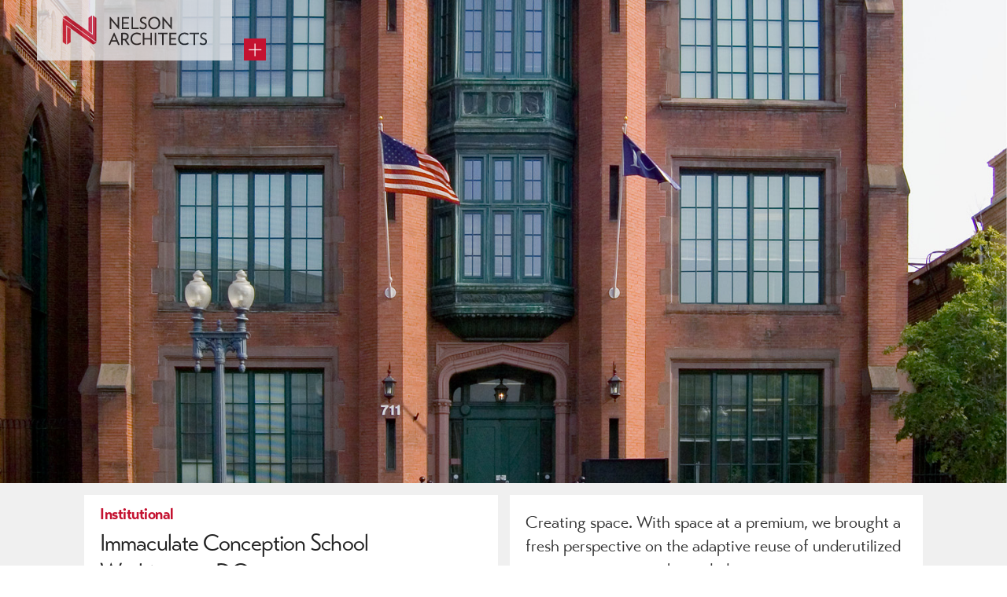

--- FILE ---
content_type: text/html
request_url: https://www.nelsonarch.com/projects/immaculate-conception-school
body_size: 2977
content:
<!DOCTYPE html><!-- This site was created in Webflow. https://webflow.com --><!-- Last Published: Tue Oct 12 2021 20:40:08 GMT+0000 (Coordinated Universal Time) --><html data-wf-domain="www.nelsonarch.com" data-wf-page="61263fb3d9abe484a5d4d63e" data-wf-site="61251c9ba56834ad5a9cf7a9" data-wf-collection="61263fb3d9abe4058cd4d63c" data-wf-item-slug="immaculate-conception-school"><head><meta charset="utf-8"/><title>Nelson Architects</title><meta content="width=device-width, initial-scale=1" name="viewport"/><meta content="Webflow" name="generator"/><link href="https://assets.website-files.com/61251c9ba56834ad5a9cf7a9/css/nelson-architects.webflow.6d6e9838d.css" rel="stylesheet" type="text/css"/><script src="https://use.typekit.net/fyd0zmv.js" type="text/javascript"></script><script type="text/javascript">try{Typekit.load();}catch(e){}</script><script type="text/javascript">!function(o,c){var n=c.documentElement,t=" w-mod-";n.className+=t+"js",("ontouchstart"in o||o.DocumentTouch&&c instanceof DocumentTouch)&&(n.className+=t+"touch")}(window,document);</script><link href="https://cdn.prod.website-files.com/61251c9ba56834ad5a9cf7a9/614ca7a0f27a7a2951c8586c_favicon.png" rel="shortcut icon" type="image/x-icon"/><link href="https://cdn.prod.website-files.com/61251c9ba56834ad5a9cf7a9/614ca7a350ddef142fb33636_webflicp.png" rel="apple-touch-icon"/><style>
.social-links-div .social-item-link.fb,
.social-links-div .social-item-link.linked-in {
	margin-right: 4px !important;
}

.pagination-arrow-link:hover .pagination-arrow {
    background-image: url(https://cdn.prod.website-files.com/61251c9ba56834ad5a9cf7a9/614dd6e07978b78bfdde337d_prev-iconn-hover.png);
    background-position: 50% 50%;
}

.nelson-navbar {
	position: relative !important;
}

</style></head><body><div class="nelson-navbar"><a href="/" class="main-logo-link w-inline-block"><img src="https://cdn.prod.website-files.com/61251c9ba56834ad5a9cf7a9/6127392965eb2adf4187dc6f_logo.png" loading="lazy" alt="" class="nelson-logo"/></a><div class="nav-wrapper"><a data-w-id="60a3104a-e481-c0ef-37ce-1696e343514b" href="#" class="menu-button-link w-inline-block w-clearfix"><img src="https://cdn.prod.website-files.com/61251c9ba56834ad5a9cf7a9/61273ac9431b0f0185f85a8c_nav-ico.gif" loading="lazy" alt="" class="menu-button"/></a><div data-w-id="60a3104a-e481-c0ef-37ce-1696e343514d" class="nav-menu"><a href="/services" class="nav-link first-nav-item">Services</a><a href="/projects" class="nav-link">Projects</a><a href="/about" class="nav-link">About</a><a href="/news" class="nav-link">News</a><a href="/connect" class="nav-link last-nav-item">Connect</a></div></div></div><div class="project-details-wrapper"><div style="background-image:url(&quot;https://cdn.prod.website-files.com/61263fb3be36115a6477801d/61488809132da0956edd5261_cover-image.jpg&quot;)" class="project-detail-cover"></div><div class="project-content-all"><div class="project-detail-content"><div class="project-detail-row-1"><div id="w-node-_0ed02e66-0daf-c3b6-a651-0cd37584a9cd-a5d4d63e" class="project-detail-about"><div class="project-detail-category">Institutional</div><div class="project-detail-name">Immaculate Conception School</div><div class="project-detail-address">Washington, DC</div><div class="project-detail-company">Immaculate Conception</div><div class="social-links-div"><div class="social-html-embed w-embed"><a class="w-inline-block social-item-link linked-in" href="http://www.linkedin.com/shareArticle?mini=true&url=&title=&summary=&source=" target="_blank" title="Share on LinkedIn" onclick="window.open('http://www.linkedin.com/shareArticle?mini=true&url=' + encodeURIComponent(document.URL) + '&title=' + encodeURIComponent(document.title)); return false;"></a>

<a class="w-inline-block social-item-link fb" href="https://www.facebook.com/sharer/sharer.php?u=&t=" title="Share on Facebook" target="_blank" onclick="window.open('https://www.facebook.com/sharer/sharer.php?u=' + encodeURIComponent(document.URL) + '&t=' + encodeURIComponent(document.URL)); return false;"> </a>

<a class="w-inline-block social-item-link twitter" href="https://twitter.com/intent/tweet?" target="_blank" title="Tweet" onclick="window.open('https://twitter.com/intent/tweet?text=%20Check%20up%20this%20awesome%20content' + encodeURIComponent(document.title) + ':%20 ' + encodeURIComponent(document.URL)); return false;"></a></div></div><a href="https://cdn.prod.website-files.com/61263fb3be36115a6477801d/6148882b3b8a73050d376b7c_immaculate-conception-nelson-architects.pdf" class="project-detail-download-pdf">Download PDF</a></div><div class="project-detail-exerpt top-section"><div class="project-detail-exerpt-text">Creating space. With space at a premium, we brought a fresh perspective on the adaptive reuse of underutilized spaces to create much needed new open space. </div></div></div></div><div class="project-details-row-2-images"><div class="big-image-left-div"><img src="https://cdn.prod.website-files.com/61263fb3be36115a6477801d/6148880ca96f0e5d8198d58c_big-image-left.jpg" loading="lazy" alt="" sizes="(max-width: 479px) 94vw, (max-width: 767px) 93vw, (max-width: 1279px) 47vw, 525.5px" srcset="https://cdn.prod.website-files.com/61263fb3be36115a6477801d/6148880ca96f0e5d8198d58c_big-image-left-p-500.jpeg 500w, https://cdn.prod.website-files.com/61263fb3be36115a6477801d/6148880ca96f0e5d8198d58c_big-image-left.jpg 513w" class="big-image-left"/></div><div class="small-image-right-div"><img src="https://cdn.prod.website-files.com/61263fb3be36115a6477801d/6148880ffd2709855fdd1b2b_small-image-1.jpg" loading="lazy" alt="" class="small-image-1"/><img src="https://cdn.prod.website-files.com/61263fb3be36115a6477801d/6148881288c9bc00a8439f01_small-image-2.jpg" loading="lazy" alt="" class="small-image-2"/></div></div><div class="project-details-row-2-images"><div class="small-image-right-div"><img src="https://cdn.prod.website-files.com/61263fb3be36115a6477801d/61488817fab271988ffec746_small-image-3.jpg" loading="lazy" alt="" class="small-image-1"/><img src="https://cdn.prod.website-files.com/61263fb3be36115a6477801d/6148881a4834ebde733f58e7_small-image-4.jpg" loading="lazy" alt="" class="small-image-2"/></div><div class="big-image-left-div right"><img src="https://cdn.prod.website-files.com/61263fb3be36115a6477801d/61488815a0cee3da3e6213bc_big-image-right.jpg" loading="lazy" alt="" sizes="100vw" srcset="https://cdn.prod.website-files.com/61263fb3be36115a6477801d/61488815a0cee3da3e6213bc_big-image-right-p-500.jpeg 500w, https://cdn.prod.website-files.com/61263fb3be36115a6477801d/61488815a0cee3da3e6213bc_big-image-right.jpg 513w" class="big-image-left"/></div></div><div class="project-detail-row-3"><div class="project-content-div"><div class="project-details-heading">Project Details</div><div class="project-details-content">The Immaculate Conception School, a Catholic elementary school, suffered for years during the construction of the new DC convention center across the street. In a gesture of true philanthropy, the general contractor of the convention center, Clark Construction Group, hired Nelson Architects to team with them in a design-build arrangement to renovate the school. The scope of renovation for this nearly 100 year old structure included converting the two auditorium balconies into classroom space, converting a gymnasium into classroom space, inserting an elevator to serve all levels, new HVAC and restoring the historic landmarked façade. The scope also included the selection of all new school furniture.</div></div></div><div class="multiple-projects-wrapper-a w-condition-invisible"><div id="w-node-f0e4aada-7075-594c-7f49-d11b6d15cf0b-a5d4d63e" class="project-detail-exerpt"><div class="project-details-heading">Project Details</div><div class="project-detail-exerpt-text w-dyn-bind-empty"></div></div><div class="div-block-8"><div style="background-image:url(&quot;https://cdn.prod.website-files.com/61263fb3be36115a6477801d/6148880ca96f0e5d8198d58c_big-image-left.jpg&quot;)" class="div-block-3"></div></div></div><div class="w-dyn-list"><div class="empty-state w-dyn-empty"></div></div></div></div><div class="slider-next-project"><div class="div-block-7"><div class="flex-box-control"><div class="w-dyn-list"><div role="list" class="w-dyn-items"><div role="listitem" class="w-dyn-item"><a href="/projects/m-ii-iii-iv" class="pagination-arrow-link w-inline-block"><div class="pagination-arrow"></div><div class="project-detail-company slider-bottom">M II, III, IV</div></a></div></div></div><div class="w-dyn-list"><div role="list" class="w-dyn-items"><div role="listitem" class="w-dyn-item"><a href="/projects/227-penn-ave-se" class="pagination-arrow-link w-inline-block"><div class="project-detail-company slider-bottom invert">227 Penn Ave, SE</div><div class="pagination-arrow invert"></div></a></div></div></div></div></div></div><script src="https://d3e54v103j8qbb.cloudfront.net/js/jquery-3.5.1.min.dc5e7f18c8.js?site=61251c9ba56834ad5a9cf7a9" type="text/javascript" integrity="sha256-9/aliU8dGd2tb6OSsuzixeV4y/faTqgFtohetphbbj0=" crossorigin="anonymous"></script><script src="https://assets.website-files.com/61251c9ba56834ad5a9cf7a9/js/webflow.10b0afdc2.js" type="text/javascript"></script></body></html>

--- FILE ---
content_type: text/css
request_url: https://assets.website-files.com/61251c9ba56834ad5a9cf7a9/css/nelson-architects.webflow.6d6e9838d.css
body_size: 15065
content:
/* Generated on: Tue Oct 12 2021 20:40:08 GMT+0000 (Coordinated Universal Time) */
/* ==========================================================================
   normalize.css v3.0.3 | MIT License | github.com/necolas/normalize.css 
   ========================================================================== */
/*! normalize.css v3.0.3 | MIT License | github.com/necolas/normalize.css */html{font-family:sans-serif;-ms-text-size-adjust:100%;-webkit-text-size-adjust:100%}body{margin:0}article,aside,details,figcaption,figure,footer,header,hgroup,main,menu,nav,section,summary{display:block}audio,canvas,progress,video{display:inline-block;vertical-align:baseline}audio:not([controls]){display:none;height:0}[hidden],template{display:none}a{background-color:transparent}a:active,a:hover{outline:0}abbr[title]{border-bottom:1px dotted}b,strong{font-weight:bold}dfn{font-style:italic}h1{font-size:2em;margin:.67em 0}mark{background:#ff0;color:#000}small{font-size:80%}sub,sup{font-size:75%;line-height:0;position:relative;vertical-align:baseline}sup{top:-0.5em}sub{bottom:-0.25em}img{border:0}svg:not(:root){overflow:hidden}figure{margin:1em 40px}hr{box-sizing:content-box;height:0}pre{overflow:auto}code,kbd,pre,samp{font-family:monospace,monospace;font-size:1em}button,input,optgroup,select,textarea{color:inherit;font:inherit;margin:0}button{overflow:visible}button,select{text-transform:none}button,html input[type="button"],input[type="reset"]{-webkit-appearance:button;cursor:pointer}button[disabled],html input[disabled]{cursor:default}button::-moz-focus-inner,input::-moz-focus-inner{border:0;padding:0}input{line-height:normal}input[type="checkbox"],input[type="radio"]{box-sizing:border-box;padding:0}input[type="number"]::-webkit-inner-spin-button,input[type="number"]::-webkit-outer-spin-button{height:auto}input[type="search"]{-webkit-appearance:none}input[type="search"]::-webkit-search-cancel-button,input[type="search"]::-webkit-search-decoration{-webkit-appearance:none}fieldset{border:1px solid #c0c0c0;margin:0 2px;padding:.35em .625em .75em}legend{border:0;padding:0}textarea{overflow:auto}optgroup{font-weight:bold}table{border-collapse:collapse;border-spacing:0}td,th{padding:0}

/* ==========================================================================
   Start of base Webflow CSS - If you're looking for some ultra-clean CSS, skip the boilerplate and see the unminified code below.
   ========================================================================== */
@font-face{font-family:'webflow-icons';src:url("[data-uri]") format('truetype');font-weight:normal;font-style:normal}[class^="w-icon-"],[class*=" w-icon-"]{font-family:'webflow-icons' !important;speak:none;font-style:normal;font-weight:normal;font-variant:normal;text-transform:none;line-height:1;-webkit-font-smoothing:antialiased;-moz-osx-font-smoothing:grayscale}.w-icon-slider-right:before{content:"\e600"}.w-icon-slider-left:before{content:"\e601"}.w-icon-nav-menu:before{content:"\e602"}.w-icon-arrow-down:before,.w-icon-dropdown-toggle:before{content:"\e603"}.w-icon-file-upload-remove:before{content:"\e900"}.w-icon-file-upload-icon:before{content:"\e903"}*{-webkit-box-sizing:border-box;-moz-box-sizing:border-box;box-sizing:border-box}html{height:100%}body{margin:0;min-height:100%;background-color:#fff;font-family:Arial,sans-serif;font-size:14px;line-height:20px;color:#333}img{max-width:100%;vertical-align:middle;display:inline-block}html.w-mod-touch *{background-attachment:scroll !important}.w-block{display:block}.w-inline-block{max-width:100%;display:inline-block}.w-clearfix:before,.w-clearfix:after{content:" ";display:table;grid-column-start:1;grid-row-start:1;grid-column-end:2;grid-row-end:2}.w-clearfix:after{clear:both}.w-hidden{display:none}.w-button{display:inline-block;padding:9px 15px;background-color:#3898EC;color:white;border:0;line-height:inherit;text-decoration:none;cursor:pointer;border-radius:0}input.w-button{-webkit-appearance:button}html[data-w-dynpage] [data-w-cloak]{color:transparent !important}.w-webflow-badge,.w-webflow-badge *{position:static;left:auto;top:auto;right:auto;bottom:auto;z-index:auto;display:block;visibility:visible;overflow:visible;overflow-x:visible;overflow-y:visible;box-sizing:border-box;width:auto;height:auto;max-height:none;max-width:none;min-height:0;min-width:0;margin:0;padding:0;float:none;clear:none;border:0 none transparent;border-radius:0;background:none;background-image:none;background-position:0 0;background-size:auto auto;background-repeat:repeat;background-origin:padding-box;background-clip:border-box;background-attachment:scroll;background-color:transparent;box-shadow:none;opacity:1;transform:none;transition:none;direction:ltr;font-family:inherit;font-weight:inherit;color:inherit;font-size:inherit;line-height:inherit;font-style:inherit;font-variant:inherit;text-align:inherit;letter-spacing:inherit;text-decoration:inherit;text-indent:0;text-transform:inherit;list-style-type:disc;text-shadow:none;font-smoothing:auto;vertical-align:baseline;cursor:inherit;white-space:inherit;word-break:normal;word-spacing:normal;word-wrap:normal}.w-webflow-badge{position:fixed !important;display:inline-block !important;visibility:visible !important;z-index:2147483647 !important;top:auto !important;right:12px !important;bottom:12px !important;left:auto !important;color:#AAADB0 !important;background-color:#fff !important;border-radius:3px !important;padding:6px 8px 6px 6px !important;font-size:12px !important;opacity:1 !important;line-height:14px !important;text-decoration:none !important;transform:none !important;margin:0 !important;width:auto !important;height:auto !important;overflow:visible !important;white-space:nowrap;box-shadow:0 0 0 1px rgba(0,0,0,0.1),0 1px 3px rgba(0,0,0,0.1);cursor:pointer}.w-webflow-badge>img{display:inline-block !important;visibility:visible !important;opacity:1 !important;vertical-align:middle !important}h1,h2,h3,h4,h5,h6{font-weight:bold;margin-bottom:10px}h1{font-size:38px;line-height:44px;margin-top:20px}h2{font-size:32px;line-height:36px;margin-top:20px}h3{font-size:24px;line-height:30px;margin-top:20px}h4{font-size:18px;line-height:24px;margin-top:10px}h5{font-size:14px;line-height:20px;margin-top:10px}h6{font-size:12px;line-height:18px;margin-top:10px}p{margin-top:0;margin-bottom:10px}blockquote{margin:0 0 10px 0;padding:10px 20px;border-left:5px solid #E2E2E2;font-size:18px;line-height:22px}figure{margin:0;margin-bottom:10px}figcaption{margin-top:5px;text-align:center}ul,ol{margin-top:0;margin-bottom:10px;padding-left:40px}.w-list-unstyled{padding-left:0;list-style:none}.w-embed:before,.w-embed:after{content:" ";display:table;grid-column-start:1;grid-row-start:1;grid-column-end:2;grid-row-end:2}.w-embed:after{clear:both}.w-video{width:100%;position:relative;padding:0}.w-video iframe,.w-video object,.w-video embed{position:absolute;top:0;left:0;width:100%;height:100%}fieldset{padding:0;margin:0;border:0}button,html input[type="button"],input[type="reset"]{border:0;cursor:pointer;-webkit-appearance:button}.w-form{margin:0 0 15px}.w-form-done{display:none;padding:20px;text-align:center;background-color:#dddddd}.w-form-fail{display:none;margin-top:10px;padding:10px;background-color:#ffdede}label{display:block;margin-bottom:5px;font-weight:bold}.w-input,.w-select{display:block;width:100%;height:38px;padding:8px 12px;margin-bottom:10px;font-size:14px;line-height:1.42857143;color:#333333;vertical-align:middle;background-color:#ffffff;border:1px solid #cccccc}.w-input:-moz-placeholder,.w-select:-moz-placeholder{color:#999}.w-input::-moz-placeholder,.w-select::-moz-placeholder{color:#999;opacity:1}.w-input:-ms-input-placeholder,.w-select:-ms-input-placeholder{color:#999}.w-input::-webkit-input-placeholder,.w-select::-webkit-input-placeholder{color:#999}.w-input:focus,.w-select:focus{border-color:#3898EC;outline:0}.w-input[disabled],.w-select[disabled],.w-input[readonly],.w-select[readonly],fieldset[disabled] .w-input,fieldset[disabled] .w-select{cursor:not-allowed;background-color:#eeeeee}textarea.w-input,textarea.w-select{height:auto}.w-select{background-color:#f3f3f3}.w-select[multiple]{height:auto}.w-form-label{display:inline-block;cursor:pointer;font-weight:normal;margin-bottom:0}.w-radio{display:block;margin-bottom:5px;padding-left:20px}.w-radio:before,.w-radio:after{content:" ";display:table;grid-column-start:1;grid-row-start:1;grid-column-end:2;grid-row-end:2}.w-radio:after{clear:both}.w-radio-input{margin:4px 0 0;margin-top:1px \9;line-height:normal;float:left;margin-left:-20px}.w-radio-input{margin-top:3px}.w-file-upload{display:block;margin-bottom:10px}.w-file-upload-input{width:.1px;height:.1px;opacity:0;overflow:hidden;position:absolute;z-index:-100}.w-file-upload-default,.w-file-upload-uploading,.w-file-upload-success{display:inline-block;color:#333333}.w-file-upload-error{display:block;margin-top:10px}.w-file-upload-default.w-hidden,.w-file-upload-uploading.w-hidden,.w-file-upload-error.w-hidden,.w-file-upload-success.w-hidden{display:none}.w-file-upload-uploading-btn{display:flex;font-size:14px;font-weight:normal;cursor:pointer;margin:0;padding:8px 12px;border:1px solid #cccccc;background-color:#fafafa}.w-file-upload-file{display:flex;flex-grow:1;justify-content:space-between;margin:0;padding:8px 9px 8px 11px;border:1px solid #cccccc;background-color:#fafafa}.w-file-upload-file-name{font-size:14px;font-weight:normal;display:block}.w-file-remove-link{margin-top:3px;margin-left:10px;width:auto;height:auto;padding:3px;display:block;cursor:pointer}.w-icon-file-upload-remove{margin:auto;font-size:10px}.w-file-upload-error-msg{display:inline-block;color:#ea384c;padding:2px 0}.w-file-upload-info{display:inline-block;line-height:38px;padding:0 12px}.w-file-upload-label{display:inline-block;font-size:14px;font-weight:normal;cursor:pointer;margin:0;padding:8px 12px;border:1px solid #cccccc;background-color:#fafafa}.w-icon-file-upload-icon,.w-icon-file-upload-uploading{display:inline-block;margin-right:8px;width:20px}.w-icon-file-upload-uploading{height:20px}.w-container{margin-left:auto;margin-right:auto;max-width:940px}.w-container:before,.w-container:after{content:" ";display:table;grid-column-start:1;grid-row-start:1;grid-column-end:2;grid-row-end:2}.w-container:after{clear:both}.w-container .w-row{margin-left:-10px;margin-right:-10px}.w-row:before,.w-row:after{content:" ";display:table;grid-column-start:1;grid-row-start:1;grid-column-end:2;grid-row-end:2}.w-row:after{clear:both}.w-row .w-row{margin-left:0;margin-right:0}.w-col{position:relative;float:left;width:100%;min-height:1px;padding-left:10px;padding-right:10px}.w-col .w-col{padding-left:0;padding-right:0}.w-col-1{width:8.33333333%}.w-col-2{width:16.66666667%}.w-col-3{width:25%}.w-col-4{width:33.33333333%}.w-col-5{width:41.66666667%}.w-col-6{width:50%}.w-col-7{width:58.33333333%}.w-col-8{width:66.66666667%}.w-col-9{width:75%}.w-col-10{width:83.33333333%}.w-col-11{width:91.66666667%}.w-col-12{width:100%}.w-hidden-main{display:none !important}@media screen and (max-width:991px){.w-container{max-width:728px}.w-hidden-main{display:inherit !important}.w-hidden-medium{display:none !important}.w-col-medium-1{width:8.33333333%}.w-col-medium-2{width:16.66666667%}.w-col-medium-3{width:25%}.w-col-medium-4{width:33.33333333%}.w-col-medium-5{width:41.66666667%}.w-col-medium-6{width:50%}.w-col-medium-7{width:58.33333333%}.w-col-medium-8{width:66.66666667%}.w-col-medium-9{width:75%}.w-col-medium-10{width:83.33333333%}.w-col-medium-11{width:91.66666667%}.w-col-medium-12{width:100%}.w-col-stack{width:100%;left:auto;right:auto}}@media screen and (max-width:767px){.w-hidden-main{display:inherit !important}.w-hidden-medium{display:inherit !important}.w-hidden-small{display:none !important}.w-row,.w-container .w-row{margin-left:0;margin-right:0}.w-col{width:100%;left:auto;right:auto}.w-col-small-1{width:8.33333333%}.w-col-small-2{width:16.66666667%}.w-col-small-3{width:25%}.w-col-small-4{width:33.33333333%}.w-col-small-5{width:41.66666667%}.w-col-small-6{width:50%}.w-col-small-7{width:58.33333333%}.w-col-small-8{width:66.66666667%}.w-col-small-9{width:75%}.w-col-small-10{width:83.33333333%}.w-col-small-11{width:91.66666667%}.w-col-small-12{width:100%}}@media screen and (max-width:479px){.w-container{max-width:none}.w-hidden-main{display:inherit !important}.w-hidden-medium{display:inherit !important}.w-hidden-small{display:inherit !important}.w-hidden-tiny{display:none !important}.w-col{width:100%}.w-col-tiny-1{width:8.33333333%}.w-col-tiny-2{width:16.66666667%}.w-col-tiny-3{width:25%}.w-col-tiny-4{width:33.33333333%}.w-col-tiny-5{width:41.66666667%}.w-col-tiny-6{width:50%}.w-col-tiny-7{width:58.33333333%}.w-col-tiny-8{width:66.66666667%}.w-col-tiny-9{width:75%}.w-col-tiny-10{width:83.33333333%}.w-col-tiny-11{width:91.66666667%}.w-col-tiny-12{width:100%}}.w-widget{position:relative}.w-widget-map{width:100%;height:400px}.w-widget-map label{width:auto;display:inline}.w-widget-map img{max-width:inherit}.w-widget-map .gm-style-iw{text-align:center}.w-widget-map .gm-style-iw>button{display:none !important}.w-widget-twitter{overflow:hidden}.w-widget-twitter-count-shim{display:inline-block;vertical-align:top;position:relative;width:28px;height:20px;text-align:center;background:white;border:#758696 solid 1px;border-radius:3px}.w-widget-twitter-count-shim *{pointer-events:none;-webkit-user-select:none;-moz-user-select:none;-ms-user-select:none;user-select:none}.w-widget-twitter-count-shim .w-widget-twitter-count-inner{position:relative;font-size:15px;line-height:12px;text-align:center;color:#999;font-family:serif}.w-widget-twitter-count-shim .w-widget-twitter-count-clear{position:relative;display:block}.w-widget-twitter-count-shim.w--large{width:36px;height:28px}.w-widget-twitter-count-shim.w--large .w-widget-twitter-count-inner{font-size:18px;line-height:18px}.w-widget-twitter-count-shim:not(.w--vertical){margin-left:5px;margin-right:8px}.w-widget-twitter-count-shim:not(.w--vertical).w--large{margin-left:6px}.w-widget-twitter-count-shim:not(.w--vertical):before,.w-widget-twitter-count-shim:not(.w--vertical):after{top:50%;left:0;border:solid transparent;content:" ";height:0;width:0;position:absolute;pointer-events:none}.w-widget-twitter-count-shim:not(.w--vertical):before{border-color:rgba(117,134,150,0);border-right-color:#5d6c7b;border-width:4px;margin-left:-9px;margin-top:-4px}.w-widget-twitter-count-shim:not(.w--vertical).w--large:before{border-width:5px;margin-left:-10px;margin-top:-5px}.w-widget-twitter-count-shim:not(.w--vertical):after{border-color:rgba(255,255,255,0);border-right-color:white;border-width:4px;margin-left:-8px;margin-top:-4px}.w-widget-twitter-count-shim:not(.w--vertical).w--large:after{border-width:5px;margin-left:-9px;margin-top:-5px}.w-widget-twitter-count-shim.w--vertical{width:61px;height:33px;margin-bottom:8px}.w-widget-twitter-count-shim.w--vertical:before,.w-widget-twitter-count-shim.w--vertical:after{top:100%;left:50%;border:solid transparent;content:" ";height:0;width:0;position:absolute;pointer-events:none}.w-widget-twitter-count-shim.w--vertical:before{border-color:rgba(117,134,150,0);border-top-color:#5d6c7b;border-width:5px;margin-left:-5px}.w-widget-twitter-count-shim.w--vertical:after{border-color:rgba(255,255,255,0);border-top-color:white;border-width:4px;margin-left:-4px}.w-widget-twitter-count-shim.w--vertical .w-widget-twitter-count-inner{font-size:18px;line-height:22px}.w-widget-twitter-count-shim.w--vertical.w--large{width:76px}.w-widget-gplus{overflow:hidden}.w-background-video{position:relative;overflow:hidden;height:500px;color:white}.w-background-video>video{background-size:cover;background-position:50% 50%;position:absolute;margin:auto;width:100%;height:100%;right:-100%;bottom:-100%;top:-100%;left:-100%;object-fit:cover;z-index:-100}.w-background-video>video::-webkit-media-controls-start-playback-button{display:none !important;-webkit-appearance:none}.w-slider{position:relative;height:300px;text-align:center;background:#dddddd;clear:both;-webkit-tap-highlight-color:rgba(0,0,0,0);tap-highlight-color:rgba(0,0,0,0)}.w-slider-mask{position:relative;display:block;overflow:hidden;z-index:1;left:0;right:0;height:100%;white-space:nowrap}.w-slide{position:relative;display:inline-block;vertical-align:top;width:100%;height:100%;white-space:normal;text-align:left}.w-slider-nav{position:absolute;z-index:2;top:auto;right:0;bottom:0;left:0;margin:auto;padding-top:10px;height:40px;text-align:center;-webkit-tap-highlight-color:rgba(0,0,0,0);tap-highlight-color:rgba(0,0,0,0)}.w-slider-nav.w-round>div{border-radius:100%}.w-slider-nav.w-num>div{width:auto;height:auto;padding:.2em .5em;font-size:inherit;line-height:inherit}.w-slider-nav.w-shadow>div{box-shadow:0 0 3px rgba(51,51,51,0.4)}.w-slider-nav-invert{color:#fff}.w-slider-nav-invert>div{background-color:rgba(34,34,34,0.4)}.w-slider-nav-invert>div.w-active{background-color:#222}.w-slider-dot{position:relative;display:inline-block;width:1em;height:1em;background-color:rgba(255,255,255,0.4);cursor:pointer;margin:0 3px .5em;transition:background-color 100ms,color 100ms}.w-slider-dot.w-active{background-color:#fff}.w-slider-dot:focus{outline:none;box-shadow:0 0 0 2px #fff}.w-slider-dot:focus.w-active{box-shadow:none}.w-slider-arrow-left,.w-slider-arrow-right{position:absolute;width:80px;top:0;right:0;bottom:0;left:0;margin:auto;cursor:pointer;overflow:hidden;color:white;font-size:40px;-webkit-tap-highlight-color:rgba(0,0,0,0);tap-highlight-color:rgba(0,0,0,0);-webkit-user-select:none;-moz-user-select:none;-ms-user-select:none;user-select:none}.w-slider-arrow-left [class^='w-icon-'],.w-slider-arrow-right [class^='w-icon-'],.w-slider-arrow-left [class*=' w-icon-'],.w-slider-arrow-right [class*=' w-icon-']{position:absolute}.w-slider-arrow-left:focus,.w-slider-arrow-right:focus{outline:0}.w-slider-arrow-left{z-index:3;right:auto}.w-slider-arrow-right{z-index:4;left:auto}.w-icon-slider-left,.w-icon-slider-right{top:0;right:0;bottom:0;left:0;margin:auto;width:1em;height:1em}.w-slider-aria-label{border:0;clip:rect(0 0 0 0);height:1px;margin:-1px;overflow:hidden;padding:0;position:absolute;width:1px}.w-slider-force-show{display:block !important}.w-dropdown{display:inline-block;position:relative;text-align:left;margin-left:auto;margin-right:auto;z-index:900}.w-dropdown-btn,.w-dropdown-toggle,.w-dropdown-link{position:relative;vertical-align:top;text-decoration:none;color:#222222;padding:20px;text-align:left;margin-left:auto;margin-right:auto;white-space:nowrap}.w-dropdown-toggle{-webkit-user-select:none;-moz-user-select:none;-ms-user-select:none;user-select:none;display:inline-block;cursor:pointer;padding-right:40px}.w-dropdown-toggle:focus{outline:0}.w-icon-dropdown-toggle{position:absolute;top:0;right:0;bottom:0;margin:auto;margin-right:20px;width:1em;height:1em}.w-dropdown-list{position:absolute;background:#dddddd;display:none;min-width:100%}.w-dropdown-list.w--open{display:block}.w-dropdown-link{padding:10px 20px;display:block;color:#222222}.w-dropdown-link.w--current{color:#0082f3}.w-dropdown-link:focus{outline:0}@media screen and (max-width:767px){.w-nav-brand{padding-left:10px}}.w-lightbox-backdrop{color:#000;cursor:auto;font-family:serif;font-size:medium;font-style:normal;font-variant:normal;font-weight:normal;letter-spacing:normal;line-height:normal;list-style:disc;text-align:start;text-indent:0;text-shadow:none;text-transform:none;visibility:visible;white-space:normal;word-break:normal;word-spacing:normal;word-wrap:normal;position:fixed;top:0;right:0;bottom:0;left:0;color:#fff;font-family:"Helvetica Neue",Helvetica,Ubuntu,"Segoe UI",Verdana,sans-serif;font-size:17px;line-height:1.2;font-weight:300;text-align:center;background:rgba(0,0,0,0.9);z-index:2000;outline:0;opacity:0;-webkit-user-select:none;-moz-user-select:none;-ms-user-select:none;-webkit-tap-highlight-color:transparent;-webkit-transform:translate(0, 0)}.w-lightbox-backdrop,.w-lightbox-container{height:100%;overflow:auto;-webkit-overflow-scrolling:touch}.w-lightbox-content{position:relative;height:100vh;overflow:hidden}.w-lightbox-view{position:absolute;width:100vw;height:100vh;opacity:0}.w-lightbox-view:before{content:"";height:100vh}.w-lightbox-group,.w-lightbox-group .w-lightbox-view,.w-lightbox-group .w-lightbox-view:before{height:86vh}.w-lightbox-frame,.w-lightbox-view:before{display:inline-block;vertical-align:middle}.w-lightbox-figure{position:relative;margin:0}.w-lightbox-group .w-lightbox-figure{cursor:pointer}.w-lightbox-img{width:auto;height:auto;max-width:none}.w-lightbox-image{display:block;float:none;max-width:100vw;max-height:100vh}.w-lightbox-group .w-lightbox-image{max-height:86vh}.w-lightbox-caption{position:absolute;right:0;bottom:0;left:0;padding:.5em 1em;background:rgba(0,0,0,0.4);text-align:left;text-overflow:ellipsis;white-space:nowrap;overflow:hidden}.w-lightbox-embed{position:absolute;top:0;right:0;bottom:0;left:0;width:100%;height:100%}.w-lightbox-control{position:absolute;top:0;width:4em;background-size:24px;background-repeat:no-repeat;background-position:center;cursor:pointer;-webkit-transition:all .3s;transition:all .3s}.w-lightbox-left{display:none;bottom:0;left:0;background-image:url("[data-uri]")}.w-lightbox-right{display:none;right:0;bottom:0;background-image:url("[data-uri]")}.w-lightbox-close{right:0;height:2.6em;background-image:url("[data-uri]");background-size:18px}.w-lightbox-strip{position:absolute;bottom:0;left:0;right:0;padding:0 1vh;line-height:0;white-space:nowrap;overflow-x:auto;overflow-y:hidden}.w-lightbox-item{display:inline-block;width:10vh;padding:2vh 1vh;box-sizing:content-box;cursor:pointer;-webkit-transform:translate3d(0, 0, 0)}.w-lightbox-active{opacity:.3}.w-lightbox-thumbnail{position:relative;height:10vh;background:#222;overflow:hidden}.w-lightbox-thumbnail-image{position:absolute;top:0;left:0}.w-lightbox-thumbnail .w-lightbox-tall{top:50%;width:100%;-webkit-transform:translate(0, -50%);-ms-transform:translate(0, -50%);transform:translate(0, -50%)}.w-lightbox-thumbnail .w-lightbox-wide{left:50%;height:100%;-webkit-transform:translate(-50%, 0);-ms-transform:translate(-50%, 0);transform:translate(-50%, 0)}.w-lightbox-spinner{position:absolute;top:50%;left:50%;box-sizing:border-box;width:40px;height:40px;margin-top:-20px;margin-left:-20px;border:5px solid rgba(0,0,0,0.4);border-radius:50%;-webkit-animation:spin .8s infinite linear;animation:spin .8s infinite linear}.w-lightbox-spinner:after{content:"";position:absolute;top:-4px;right:-4px;bottom:-4px;left:-4px;border:3px solid transparent;border-bottom-color:#fff;border-radius:50%}.w-lightbox-hide{display:none}.w-lightbox-noscroll{overflow:hidden}@media (min-width:768px){.w-lightbox-content{height:96vh;margin-top:2vh}.w-lightbox-view,.w-lightbox-view:before{height:96vh}.w-lightbox-group,.w-lightbox-group .w-lightbox-view,.w-lightbox-group .w-lightbox-view:before{height:84vh}.w-lightbox-image{max-width:96vw;max-height:96vh}.w-lightbox-group .w-lightbox-image{max-width:82.3vw;max-height:84vh}.w-lightbox-left,.w-lightbox-right{display:block;opacity:.5}.w-lightbox-close{opacity:.8}.w-lightbox-control:hover{opacity:1}}.w-lightbox-inactive,.w-lightbox-inactive:hover{opacity:0}.w-richtext:before,.w-richtext:after{content:" ";display:table;grid-column-start:1;grid-row-start:1;grid-column-end:2;grid-row-end:2}.w-richtext:after{clear:both}.w-richtext[contenteditable="true"]:before,.w-richtext[contenteditable="true"]:after{white-space:initial}.w-richtext ol,.w-richtext ul{overflow:hidden}.w-richtext .w-richtext-figure-selected.w-richtext-figure-type-video div:after,.w-richtext .w-richtext-figure-selected[data-rt-type="video"] div:after{outline:2px solid #2895f7}.w-richtext .w-richtext-figure-selected.w-richtext-figure-type-image div,.w-richtext .w-richtext-figure-selected[data-rt-type="image"] div{outline:2px solid #2895f7}.w-richtext figure.w-richtext-figure-type-video>div:after,.w-richtext figure[data-rt-type="video"]>div:after{content:'';position:absolute;display:none;left:0;top:0;right:0;bottom:0}.w-richtext figure{position:relative;max-width:60%}.w-richtext figure>div:before{cursor:default !important}.w-richtext figure img{width:100%}.w-richtext figure figcaption.w-richtext-figcaption-placeholder{opacity:.6}.w-richtext figure div{font-size:0;color:transparent}.w-richtext figure.w-richtext-figure-type-image,.w-richtext figure[data-rt-type="image"]{display:table}.w-richtext figure.w-richtext-figure-type-image>div,.w-richtext figure[data-rt-type="image"]>div{display:inline-block}.w-richtext figure.w-richtext-figure-type-image>figcaption,.w-richtext figure[data-rt-type="image"]>figcaption{display:table-caption;caption-side:bottom}.w-richtext figure.w-richtext-figure-type-video,.w-richtext figure[data-rt-type="video"]{width:60%;height:0}.w-richtext figure.w-richtext-figure-type-video iframe,.w-richtext figure[data-rt-type="video"] iframe{position:absolute;top:0;left:0;width:100%;height:100%}.w-richtext figure.w-richtext-figure-type-video>div,.w-richtext figure[data-rt-type="video"]>div{width:100%}.w-richtext figure.w-richtext-align-center{margin-right:auto;margin-left:auto;clear:both}.w-richtext figure.w-richtext-align-center.w-richtext-figure-type-image>div,.w-richtext figure.w-richtext-align-center[data-rt-type="image"]>div{max-width:100%}.w-richtext figure.w-richtext-align-normal{clear:both}.w-richtext figure.w-richtext-align-fullwidth{width:100%;max-width:100%;text-align:center;clear:both;display:block;margin-right:auto;margin-left:auto}.w-richtext figure.w-richtext-align-fullwidth>div{display:inline-block;padding-bottom:inherit}.w-richtext figure.w-richtext-align-fullwidth>figcaption{display:block}.w-richtext figure.w-richtext-align-floatleft{float:left;margin-right:15px;clear:none}.w-richtext figure.w-richtext-align-floatright{float:right;margin-left:15px;clear:none}.w-nav{position:relative;background:#dddddd;z-index:1000}.w-nav:before,.w-nav:after{content:" ";display:table;grid-column-start:1;grid-row-start:1;grid-column-end:2;grid-row-end:2}.w-nav:after{clear:both}.w-nav-brand{position:relative;float:left;text-decoration:none;color:#333333}.w-nav-link{position:relative;display:inline-block;vertical-align:top;text-decoration:none;color:#222222;padding:20px;text-align:left;margin-left:auto;margin-right:auto}.w-nav-link.w--current{color:#0082f3}.w-nav-menu{position:relative;float:right}[data-nav-menu-open]{display:block !important;position:absolute;top:100%;left:0;right:0;background:#C8C8C8;text-align:center;overflow:visible;min-width:200px}.w--nav-link-open{display:block;position:relative}.w-nav-overlay{position:absolute;overflow:hidden;display:none;top:100%;left:0;right:0;width:100%}.w-nav-overlay [data-nav-menu-open]{top:0}.w-nav[data-animation="over-left"] .w-nav-overlay{width:auto}.w-nav[data-animation="over-left"] .w-nav-overlay,.w-nav[data-animation="over-left"] [data-nav-menu-open]{right:auto;z-index:1;top:0}.w-nav[data-animation="over-right"] .w-nav-overlay{width:auto}.w-nav[data-animation="over-right"] .w-nav-overlay,.w-nav[data-animation="over-right"] [data-nav-menu-open]{left:auto;z-index:1;top:0}.w-nav-button{position:relative;float:right;padding:18px;font-size:24px;display:none;cursor:pointer;-webkit-tap-highlight-color:rgba(0,0,0,0);tap-highlight-color:rgba(0,0,0,0);-webkit-user-select:none;-moz-user-select:none;-ms-user-select:none;user-select:none}.w-nav-button:focus{outline:0}.w-nav-button.w--open{background-color:#C8C8C8;color:white}.w-nav[data-collapse="all"] .w-nav-menu{display:none}.w-nav[data-collapse="all"] .w-nav-button{display:block}.w--nav-dropdown-open{display:block}.w--nav-dropdown-toggle-open{display:block}.w--nav-dropdown-list-open{position:static}@media screen and (max-width:991px){.w-nav[data-collapse="medium"] .w-nav-menu{display:none}.w-nav[data-collapse="medium"] .w-nav-button{display:block}}@media screen and (max-width:767px){.w-nav[data-collapse="small"] .w-nav-menu{display:none}.w-nav[data-collapse="small"] .w-nav-button{display:block}.w-nav-brand{padding-left:10px}}@media screen and (max-width:479px){.w-nav[data-collapse="tiny"] .w-nav-menu{display:none}.w-nav[data-collapse="tiny"] .w-nav-button{display:block}}.w-tabs{position:relative}.w-tabs:before,.w-tabs:after{content:" ";display:table;grid-column-start:1;grid-row-start:1;grid-column-end:2;grid-row-end:2}.w-tabs:after{clear:both}.w-tab-menu{position:relative}.w-tab-link{position:relative;display:inline-block;vertical-align:top;text-decoration:none;padding:9px 30px;text-align:left;cursor:pointer;color:#222222;background-color:#dddddd}.w-tab-link.w--current{background-color:#C8C8C8}.w-tab-link:focus{outline:0}.w-tab-content{position:relative;display:block;overflow:hidden}.w-tab-pane{position:relative;display:none}.w--tab-active{display:block}@media screen and (max-width:479px){.w-tab-link{display:block}}.w-ix-emptyfix:after{content:""}@keyframes spin{0%{transform:rotate(0deg)}100%{transform:rotate(360deg)}}.w-dyn-empty{padding:10px;background-color:#dddddd}.w-dyn-hide{display:none !important}.w-dyn-bind-empty{display:none !important}.w-condition-invisible{display:none !important}

/* ==========================================================================
   Start of custom Webflow CSS
   ========================================================================== */
body {
  font-family: transat, sans-serif;
  color: #333;
  font-size: 14px;
  line-height: 20px;
}

p {
  margin-bottom: 0px;
}

img {
  display: inline-block;
  max-width: 100%;
}

figure {
  margin-bottom: 32px;
}

.body {
  display: block;
}

.nelson-navbar {
  position: absolute;
  z-index: 99;
  display: -webkit-box;
  display: -webkit-flex;
  display: -ms-flexbox;
  display: flex;
  margin-left: 47px;
  background-color: transparent;
  -o-object-fit: fill;
  object-fit: fill;
}

.nelson-logo {
  padding: 19px 32px;
  background-color: #e8e9eb;
  opacity: 0.8;
}

.menu-button {
  margin-top: auto;
  margin-left: auto;
  float: left;
}

.nav-menu {
  position: absolute;
  left: -319px;
  top: 0%;
  right: auto;
  bottom: auto;
  z-index: -1;
  display: -webkit-box;
  display: -webkit-flex;
  display: -ms-flexbox;
  display: flex;
  width: 319px;
  height: 28px;
  padding: 0px;
  -webkit-box-align: center;
  -webkit-align-items: center;
  -ms-flex-align: center;
  align-items: center;
  background-color: #c9333c;
  font-size: 15px;
}

.nav-link {
  margin-left: 14px;
  padding: 0px;
  color: #fff;
  text-decoration: none;
  text-transform: capitalize;
}

.nav-link:hover {
  text-decoration: underline;
}

.nav-link.first-nav-item {
  margin-left: 20px;
}

.nav-link.last-nav-item {
  margin-right: 20px;
}

.slide-nav {
  display: none;
}

.home-slider {
  height: 100vh;
}

.home-slide-image {
  width: 100%;
  height: 100vh;
  -o-object-fit: cover;
  object-fit: cover;
}

.home-slide-content {
  width: 100%;
  height: 100vh;
  letter-spacing: -0.02em;
}

.home-slider-wrapper {
  display: none;
  width: 100%;
  height: auto;
  font-family: Transat, sans-serif;
}

.home-slider-list {
  width: 100%;
  height: 100vh;
}

.project-info {
  position: relative;
  z-index: 555;
  display: block;
  width: 248px;
  height: 73px;
  margin-top: -73px;
  margin-left: 43px;
  padding: 9px 14px 13px;
  grid-auto-columns: 1fr;
  -ms-grid-columns: 1fr 1fr;
  grid-template-columns: 1fr 1fr;
  -ms-grid-rows: auto auto;
  grid-template-rows: auto auto;
  background-color: #fff;
  opacity: 0.8;
  font-family: 'Transat standard', sans-serif;
  font-size: 15px;
  letter-spacing: -0.1px;
}

.project-info.connect {
  position: absolute;
  bottom: 0px;
  margin-top: 0px;
  letter-spacing: -0.1px;
}

.project-title {
  margin-top: 0px;
  padding-top: 0px;
  background-color: #fff;
  opacity: 1;
  line-height: 24px;
}

.project-name-address {
  z-index: 0;
  display: -webkit-box;
  display: -webkit-flex;
  display: -ms-flexbox;
  display: flex;
  height: auto;
  padding-left: 0px;
  -webkit-box-orient: horizontal;
  -webkit-box-direction: normal;
  -webkit-flex-direction: row;
  -ms-flex-direction: row;
  flex-direction: row;
  background-color: #fff;
}

.project-space {
  padding-right: 5px;
  padding-left: 5px;
  background-color: #fff;
  opacity: 1;
  color: #000;
}

.project-address {
  background-color: #fff;
  color: #000;
  font-style: normal;
}

.home-project-link {
  display: inline-block;
  height: 20px;
  margin-top: 2px;
  margin-left: 0px;
  color: #c72537;
  font-size: 13px;
  text-decoration: none;
}

.home-project-link:hover {
  font-style: normal;
  text-decoration: underline;
}

.nelson-home-slider {
  position: absolute;
  top: 0px;
  z-index: 0;
  width: 100%;
  height: 100vh;
}

.mask {
  height: 100vh;
}

.made-by-diligent {
  margin-top: -23px;
  margin-left: 304px;
  padding-left: 0px;
  font-family: 'Transat standard', sans-serif;
  color: #fff;
  font-size: 14px;
  letter-spacing: -0.1px;
}

.project-diligent-rocket {
  display: inline;
  margin-bottom: 0px;
  font-family: Transat, sans-serif;
  color: #a9a9a9;
  font-weight: 300;
  text-decoration: none;
}

.project-diligent-rocket:hover {
  color: #c9333c;
}

.home-slider-arrow-left {
  position: absolute;
  display: block;
  width: 30px;
  height: 55px;
  margin-top: auto;
  margin-bottom: auto;
  margin-left: 10px;
  -webkit-box-orient: vertical;
  -webkit-box-direction: normal;
  -webkit-flex-direction: column;
  -ms-flex-direction: column;
  flex-direction: column;
  -webkit-justify-content: space-around;
  -ms-flex-pack: distribute;
  justify-content: space-around;
  -webkit-box-align: center;
  -webkit-align-items: center;
  -ms-flex-align: center;
  align-items: center;
  background-image: url("https://assets.website-files.com/61251c9ba56834ad5a9cf7a9/61279da334f6cf409cc5bf44_prev-ico.png");
  background-position: 0px 0px;
  background-size: auto;
  background-repeat: no-repeat;
}

.home-slider-arrow-left:hover {
  margin-left: 10px;
  background-image: url("https://assets.website-files.com/61251c9ba56834ad5a9cf7a9/61279da3cc412581619dc5a9_prev-ico-rollover.png");
  background-position: 0px 0px;
  background-size: auto;
  background-repeat: no-repeat;
}

.home-slide-item {
  height: 100vh;
}

.utility-page-wrap {
  display: -webkit-box;
  display: -webkit-flex;
  display: -ms-flexbox;
  display: flex;
  width: 100vw;
  height: 100vh;
  max-height: 100%;
  max-width: 100%;
  -webkit-box-pack: center;
  -webkit-justify-content: center;
  -ms-flex-pack: center;
  justify-content: center;
  -webkit-box-align: center;
  -webkit-align-items: center;
  -ms-flex-align: center;
  align-items: center;
}

.utility-page-content {
  display: -webkit-box;
  display: -webkit-flex;
  display: -ms-flexbox;
  display: flex;
  width: 260px;
  -webkit-box-orient: vertical;
  -webkit-box-direction: normal;
  -webkit-flex-direction: column;
  -ms-flex-direction: column;
  flex-direction: column;
  text-align: center;
}

.utility-page-form {
  display: -webkit-box;
  display: -webkit-flex;
  display: -ms-flexbox;
  display: flex;
  -webkit-box-orient: vertical;
  -webkit-box-direction: normal;
  -webkit-flex-direction: column;
  -ms-flex-direction: column;
  flex-direction: column;
  -webkit-box-align: stretch;
  -webkit-align-items: stretch;
  -ms-flex-align: stretch;
  align-items: stretch;
}

.left-arrow {
  left: 0%;
  top: 0%;
  right: auto;
  bottom: 0%;
  display: -webkit-box;
  display: -webkit-flex;
  display: -ms-flexbox;
  display: flex;
  -webkit-box-orient: horizontal;
  -webkit-box-direction: reverse;
  -webkit-flex-direction: row-reverse;
  -ms-flex-direction: row-reverse;
  flex-direction: row-reverse;
  -webkit-box-pack: end;
  -webkit-justify-content: flex-end;
  -ms-flex-pack: end;
  justify-content: flex-end;
  -webkit-box-align: center;
  -webkit-align-items: center;
  -ms-flex-align: center;
  align-items: center;
}

.home-slider-arrow-right {
  width: 30px;
  height: 55px;
  margin-right: 10px;
  background-image: url("https://assets.website-files.com/61251c9ba56834ad5a9cf7a9/61279c2252a5e140e48a7a67_next-ico.png");
  background-position: 0px 0px;
  background-size: auto;
  background-repeat: no-repeat;
}

.home-slider-arrow-right:hover {
  background-image: url("https://assets.website-files.com/61251c9ba56834ad5a9cf7a9/61279da33c43a648f5cd6779_next-ico-rollover.png");
  background-position: 0px 0px;
  background-size: auto;
  background-repeat: no-repeat;
}

.right-arrow {
  display: -webkit-box;
  display: -webkit-flex;
  display: -ms-flexbox;
  display: flex;
  -webkit-box-orient: horizontal;
  -webkit-box-direction: normal;
  -webkit-flex-direction: row;
  -ms-flex-direction: row;
  flex-direction: row;
  -webkit-box-pack: end;
  -webkit-justify-content: flex-end;
  -ms-flex-pack: end;
  justify-content: flex-end;
  -webkit-box-align: center;
  -webkit-align-items: center;
  -ms-flex-align: center;
  align-items: center;
}

.menu-button-link {
  display: block;
  width: 28px;
  height: 28px;
  -webkit-box-orient: horizontal;
  -webkit-box-direction: normal;
  -webkit-flex-direction: row;
  -ms-flex-direction: row;
  flex-direction: row;
}

.nav-wrapper {
  position: relative;
  display: block;
  overflow: hidden;
  width: 347px;
  height: 28px;
  margin-top: 49px;
  margin-left: 15px;
  -webkit-transform: translate(0px, 0px);
  -ms-transform: translate(0px, 0px);
  transform: translate(0px, 0px);
  font-family: 'Transat standard', sans-serif;
}

.container-project-list {
  position: relative;
  width: 100%;
  max-width: 1070px;
  margin-top: 40px;
  margin-right: auto;
  margin-left: auto;
  padding-right: 10px;
  padding-left: 10px;
  text-align: left;
}

.container-project-list.all-items {
  max-width: none;
  margin-top: 0px;
  margin-right: 0px;
  margin-left: 0px;
  padding-right: 0px;
  padding-left: 0px;
}

.project-list-wrapper {
  max-width: 1070px;
  margin-top: 10px;
  margin-right: auto;
  margin-left: auto;
  padding-right: 10px;
  padding-left: 10px;
}

.project-list {
  display: -ms-grid;
  display: grid;
  grid-auto-columns: 1fr;
  grid-column-gap: 16px;
  grid-row-gap: 45px;
  -ms-grid-columns: 1fr 1fr 1fr;
  grid-template-columns: 1fr 1fr 1fr;
  -ms-grid-rows: auto auto;
  grid-template-rows: auto auto;
}

.project-div {
  width: 100%;
  max-width: 348px;
}

.project-div:hover {
  text-decoration: none;
}

.project-image-div {
  position: relative;
  height: 375px;
}

.project-featured-image {
  height: 100%;
  background-color: transparent;
  -o-object-fit: cover;
  object-fit: cover;
}

.project-content-div {
  width: 98.5%;
  padding: 23px;
  background-color: #fff;
  font-family: 'Verlag book', sans-serif;
  color: #222;
}

.project-category {
  margin-bottom: 5px;
  font-family: 'Verlag book', sans-serif;
  font-size: 16px;
  font-weight: 700;
}

.project-category.location.spaced {
  margin-top: 5px;
  margin-bottom: 0px;
}

.project-name {
  background-color: transparent;
  font-family: 'Verlag book', sans-serif;
  color: #222;
  font-size: 18px;
  font-weight: 700;
  text-decoration: none;
}

.projects-body {
  display: -webkit-box;
  display: -webkit-flex;
  display: -ms-flexbox;
  display: flex;
  -webkit-box-orient: vertical;
  -webkit-box-direction: normal;
  -webkit-flex-direction: column;
  -ms-flex-direction: column;
  flex-direction: column;
  -webkit-box-align: stretch;
  -webkit-align-items: stretch;
  -ms-flex-align: stretch;
  align-items: stretch;
  background-color: #eaeaea;
}

.feature-image-link {
  position: static;
  width: 100%;
  height: 100%;
}

.nelson-copyright {
  display: inline-block;
  margin-top: 40px;
  margin-bottom: 5px;
  margin-left: 50px;
  padding-bottom: 0px;
  color: #a9a9a9;
  line-height: 20px;
}

.featured-image-overlay {
  position: absolute;
  display: none;
  width: 100%;
  height: 100%;
  background-image: -webkit-gradient(linear, left top, left bottom, from(rgba(196, 18, 48, 0.41)), to(rgba(196, 18, 48, 0.41)));
  background-image: linear-gradient(180deg, rgba(196, 18, 48, 0.41), rgba(196, 18, 48, 0.41));
}

.connect-page-banner {
  position: absolute;
  top: 0px;
  width: 100%;
  height: 100vh;
  background-image: url("https://assets.website-files.com/61251c9ba56834ad5a9cf7a9/612f2c5666a952ab5ccea8cb_Mon-2055-L-10-Slider.jpg");
  background-position: 0px 0px;
  background-size: cover;
  background-repeat: no-repeat;
  background-attachment: scroll;
}

.connect-form {
  position: absolute;
  left: auto;
  top: 0%;
  right: 0%;
  bottom: auto;
  width: 630px;
  height: 100vh;
  margin-right: 10px;
  margin-left: 0px;
  padding: 55px 10px 30px 40px;
  background-image: -webkit-gradient(linear, left top, left bottom, from(rgba(241, 242, 242, 0.95)), to(rgba(241, 242, 242, 0.95)));
  background-image: linear-gradient(180deg, rgba(241, 242, 242, 0.95), rgba(241, 242, 242, 0.95));
}

.connect-form.services {
  letter-spacing: -0.1px;
}

.connect-form.about {
  padding: 49px 0px 34px 49px;
}

.connect-heading {
  margin-top: 0px;
  font-family: Transat, sans-serif;
  color: #222;
  font-size: 20px;
  font-weight: 300;
}

.connect-heading.about {
  margin-bottom: 10px;
}

.address-content-box {
  display: -webkit-box;
  display: -webkit-flex;
  display: -ms-flexbox;
  display: flex;
  margin-top: 35px;
  padding-left: 0px;
  -webkit-box-pack: start;
  -webkit-justify-content: flex-start;
  -ms-flex-pack: start;
  justify-content: flex-start;
  list-style-type: none;
}

.address-top-area-head {
  margin-top: 0px;
  margin-bottom: 0px;
  font-family: Transat, sans-serif;
  color: #000;
  font-size: 17px;
  line-height: 24px;
}

.address-content-box-list {
  margin-right: 30px;
}

.address-top-area-detail {
  font-family: 'Transat standard', sans-serif;
  color: #000;
  font-size: 17px;
  line-height: 21px;
}

.address-top-area-detail.blue-color {
  margin-top: 3px;
}

.address-top-area-detail-link {
  display: block;
  margin-top: 2px;
  font-family: 'Transat standard', sans-serif;
  color: #c31039;
  font-size: 17px;
  text-decoration: none;
}

.address-top-area-detail-link:hover {
  text-decoration: underline;
}

.social-links-div {
  position: relative;
  top: 4px;
  display: inline-block;
  margin-top: 0px;
  grid-auto-columns: 1fr;
  -ms-grid-columns: 1fr 1fr;
  grid-template-columns: 1fr 1fr;
  -ms-grid-rows: auto auto;
  grid-template-rows: auto auto;
  font-family: transat, sans-serif;
}

.social-links-div.news-page {
  margin-top: 20px;
}

.social-item-link {
  margin-right: 0px;
}

.social-item-link.linked-in {
  display: inline-block;
  overflow: hidden;
  width: 21px;
  height: 22px;
  margin-right: 8px;
  background-image: url("https://assets.website-files.com/61251c9ba56834ad5a9cf7a9/612f3af41c90a55b7b36b94e_social-1.png");
  background-position: 50% 50%;
  background-size: auto;
  background-repeat: no-repeat;
  text-indent: -9999px;
}

.social-item-link.linked-in.w--current {
  display: inline-block;
  overflow: hidden;
  width: 21px;
  height: 20px;
  margin-right: 6px;
  background-image: url("https://assets.website-files.com/61251c9ba56834ad5a9cf7a9/612f3af41c90a55b7b36b94e_social-1.png");
  background-position: 50% 50%;
  background-size: 21px 20px;
  background-repeat: no-repeat;
  text-indent: -9999px;
  text-transform: none;
}

.social-item-link.fb {
  display: inline-block;
  overflow: hidden;
  width: 11px;
  height: 22px;
  margin-right: 8px;
  background-image: url("https://assets.website-files.com/61251c9ba56834ad5a9cf7a9/612f3af477c6dcfbb6889e6e_social-2.png");
  background-position: 50% 50%;
  background-size: 11px 22px;
  background-repeat: no-repeat;
  -webkit-transform: translate(0px, 2px);
  -ms-transform: translate(0px, 2px);
  transform: translate(0px, 2px);
  text-indent: -9999px;
}

.social-item-link.fb.w--current {
  display: inline-block;
  overflow: hidden;
  width: 11px;
  height: 22px;
  margin-right: 6px;
  background-image: url("https://assets.website-files.com/61251c9ba56834ad5a9cf7a9/612f3af477c6dcfbb6889e6e_social-2.png");
  background-position: 50% 50%;
  background-size: 11px 22px;
  background-repeat: no-repeat;
  -webkit-transform: translate(0px, 3px);
  -ms-transform: translate(0px, 3px);
  transform: translate(0px, 3px);
  text-indent: -9999px;
}

.social-item-link.twitter {
  display: inline-block;
  overflow: hidden;
  width: 22px;
  height: 22px;
  background-image: url("https://assets.website-files.com/61251c9ba56834ad5a9cf7a9/612f3af43f09c8229a675ccd_social-3.png");
  background-position: 50% 50%;
  background-size: 22px 22px;
  background-repeat: no-repeat;
  text-indent: -9999px;
}

.social-item-link.twitter.w--current {
  display: inline-block;
  overflow: hidden;
  width: 22px;
  height: 22px;
  background-image: url("https://assets.website-files.com/61251c9ba56834ad5a9cf7a9/612f3af43f09c8229a675ccd_social-3.png");
  background-position: 50% 50%;
  background-size: 22px 22px;
  background-repeat: no-repeat;
  text-indent: -9999px;
}

.social-image {
  width: 23px;
  height: 22px;
  -o-object-fit: contain;
  object-fit: contain;
}

.social-image.twitter {
  height: 22px;
}

.social-image.linked-in {
  width: 22px;
  height: 22px;
}

.social-image.fb {
  width: 14px;
  height: 22px;
  -webkit-transform: translate(0px, 3px);
  -ms-transform: translate(0px, 3px);
  transform: translate(0px, 3px);
}

.connect-form-block {
  width: 98%;
  margin-top: 30px;
}

.form-field-label {
  margin-bottom: 4px;
  font-family: 'Transat standard', sans-serif;
  color: #4d4d4d;
  font-size: 17px;
  font-weight: 400;
}

.form-input-field {
  height: 45px;
  margin-bottom: 0px;
  border: 1px solid transparent;
  font-family: 'Transat standard', sans-serif;
  font-size: 16px;
}

.form-input-field.message {
  height: 235px;
}

.connect-input-area {
  margin-bottom: 20px;
}

.submit-button {
  width: 160px;
  margin-top: 7px;
  padding: 11px;
  background-color: #c3102f;
  font-family: 'Transat standard', sans-serif;
  font-size: 17px;
}

.body-2 {
  color: #000;
}

.services-ul {
  margin-top: 30px;
  margin-bottom: 0px;
  padding-left: 0px;
  list-style-type: none;
}

.services-ul-li {
  padding-top: 0px;
  padding-bottom: 0px;
  font-family: 'Transat standard', sans-serif;
  font-size: 22px;
  line-height: 38px;
  font-weight: 400;
}

.about-tabs {
  margin-top: 25px;
  -o-object-fit: fill;
  object-fit: fill;
}

.about-tab-menu {
  display: -ms-grid;
  display: grid;
  width: 358px;
  grid-auto-columns: 1fr;
  grid-column-gap: 0px;
  grid-row-gap: 0px;
  -ms-grid-columns: 0.5fr 0.5fr;
  grid-template-columns: 0.5fr 0.5fr;
  -ms-grid-rows: auto auto;
  grid-template-rows: auto auto;
}

.about-tab {
  margin-right: 0px;
  margin-left: 0px;
  padding: 0px 0px 7px;
  background-color: transparent;
  color: #c41230;
  font-size: 17px;
  text-decoration: none;
}

.about-tab:hover {
  text-decoration: underline;
}

.about-tab.w--current {
  padding-right: 0px;
  padding-left: 0px;
  background-color: transparent;
  line-height: 20px;
  text-decoration: underline;
}

.about-tab-text {
  font-family: 'Transat standard', sans-serif;
}

.about-tab-heading {
  margin-top: 19px;
  margin-bottom: 16px;
  font-family: Transat, sans-serif;
  color: #222;
  font-size: 30px;
  font-weight: 300;
}

.about-tab-content {
  font-family: Transat, sans-serif;
  font-size: 20px;
  line-height: 30px;
  font-weight: 300;
}

.experience-feature {
  margin-bottom: 30px;
  padding-top: 0px;
  padding-bottom: 0px;
  color: #222;
}

.experience-flex-container {
  display: -webkit-box;
  display: -webkit-flex;
  display: -ms-flexbox;
  display: flex;
  -webkit-box-orient: horizontal;
  -webkit-box-direction: normal;
  -webkit-flex-direction: row;
  -ms-flex-direction: row;
  flex-direction: row;
  -webkit-box-align: center;
  -webkit-align-items: center;
  -ms-flex-align: center;
  align-items: center;
  -webkit-box-flex: 1;
  -webkit-flex: 1;
  -ms-flex: 1;
  flex: 1;
}

.experience-feature-image-mask {
  width: 47%;
  margin-right: 10px;
}

.experience-feature-image {
  width: 100%;
  height: 227px;
  color: #222;
  -o-object-fit: cover;
  object-fit: cover;
  -o-object-position: 50% 50%;
  object-position: 50% 50%;
}

.past-experience-detail {
  margin-bottom: 0px;
  padding-top: 10px;
  font-family: Transat, sans-serif;
  font-size: 17px;
  line-height: 21px;
  font-weight: 300;
  text-align: left;
}

.past-experience-heading {
  margin-top: 0px;
  margin-bottom: 0px;
  font-family: Transat, sans-serif;
  font-size: 30px;
  line-height: 22px;
  font-weight: 500;
}

.past-experience-content {
  position: static;
  left: auto;
  top: 0%;
  right: 0%;
  bottom: auto;
  width: 50%;
  height: 227px;
  margin-top: 0px;
  -webkit-box-flex: 1;
  -webkit-flex: 1;
  -ms-flex: 1;
  flex: 1;
}

.past-experience-location {
  margin-top: 5px;
  font-family: Transat, sans-serif;
  font-size: 17px;
  font-weight: 300;
}

.past-experience-tab {
  overflow: hidden;
  clear: none;
}

.about-tabs-wrapper {
  overflow: scroll;
  height: 90vh;
}

.project-detail-cover {
  position: static;
  left: 0%;
  top: 0%;
  right: auto;
  bottom: auto;
  width: 100%;
  height: 615px;
  margin-top: -77px;
  background-image: url("https://d3e54v103j8qbb.cloudfront.net/img/background-image.svg");
  background-position: 0px 0px;
  background-size: cover;
  background-repeat: no-repeat;
  -o-object-fit: cover;
  object-fit: cover;
}

.project-detail-row-1 {
  display: -ms-grid;
  display: grid;
  margin-top: 15px;
  grid-auto-flow: column;
  grid-auto-columns: 1fr;
  grid-column-gap: 15px;
  -ms-grid-columns: 0.5fr 0.5fr;
  grid-template-columns: 0.5fr 0.5fr;
  -ms-grid-rows: auto;
  grid-template-rows: auto;
}

.project-detail-about {
  overflow: visible;
  padding-top: 11px;
  padding-bottom: 20px;
  padding-left: 20px;
  background-color: #fff;
  -webkit-transform: translate(0px, 0px);
  -ms-transform: translate(0px, 0px);
  transform: translate(0px, 0px);
  letter-spacing: -0.5px;
}

.project-detail-exerpt {
  overflow: hidden;
  padding: 30px 15px 50px 20px;
  border: 1px none #000;
  background-color: #fff;
}

.project-detail-exerpt.top-section {
  padding-top: 10px;
  padding-right: 20px;
}

.project-detail-category {
  margin-bottom: 4px;
  font-family: transat, sans-serif;
  color: #c41230;
  font-size: 20px;
  line-height: 28px;
  font-weight: 700;
}

.project-detail-name {
  max-width: 650px;
  font-family: transat, sans-serif;
  color: #222;
  font-size: 30px;
  line-height: 37px;
  font-weight: 400;
  letter-spacing: -0.9px;
}

.project-detail-name.project-details {
  margin-bottom: 10px;
}

.project-detail-address {
  color: #222;
  font-size: 30px;
  line-height: 37px;
  font-weight: 400;
}

.project-detail-company {
  margin-bottom: 28px;
  font-size: 16px;
}

.project-detail-company.slider-bottom {
  margin-bottom: 0px;
  margin-left: 15px;
  font-family: transat, sans-serif;
  font-size: 18px;
  font-weight: 400;
}

.project-detail-company.slider-bottom.invert {
  margin-right: 15px;
  margin-left: 0px;
}

.project-detail-body {
  background-color: hsla(0, 0%, 91.8%, 0.7);
}

.project-detail-download-pdf {
  display: inline;
  margin-top: 0px;
  margin-left: 10px;
  -webkit-transform: translate(0px, 4px);
  -ms-transform: translate(0px, 4px);
  transform: translate(0px, 4px);
  color: #c41230;
  text-decoration: none;
}

.project-detail-download-pdf:hover {
  text-decoration: underline;
}

.project-detail-download-pdf.w--current {
  position: static;
  display: inline;
  font-family: Transat, sans-serif;
  font-weight: 300;
  letter-spacing: 0.2px;
}

.project-detail-exerpt-text {
  margin-top: 10px;
  font-family: 'Transat standard', sans-serif;
  font-size: 22px;
  line-height: 30px;
}

.project-detail-exerpt-text.edited-size {
  margin-top: 0px;
  font-size: 21px;
}

.project-details-row-2-images {
  display: -ms-grid;
  display: grid;
  margin-top: 15px;
  grid-auto-columns: 1fr;
  grid-column-gap: 15px;
  grid-row-gap: 16px;
  -ms-grid-columns: 1fr 1fr;
  grid-template-columns: 1fr 1fr;
  -ms-grid-rows: auto;
  grid-template-rows: auto;
}

.project-content-all {
  width: 100%;
  max-width: 1114px;
  margin-right: auto;
  margin-left: auto;
  padding-right: 24px;
  padding-bottom: 50px;
  padding-left: 24px;
}

.big-image-left {
  width: 100%;
  height: 671px;
  -o-object-fit: cover;
  object-fit: cover;
}

.small-image-2 {
  width: 100%;
  height: 328px;
  margin-top: 14px;
  -o-object-fit: cover;
  object-fit: cover;
}

.small-image-1 {
  width: 100%;
  height: 328px;
  -o-object-fit: cover;
  object-fit: cover;
}

.project-detail-row-3 {
  display: -ms-grid;
  display: grid;
  margin-top: 15px;
  padding: 0px;
  grid-auto-columns: 1fr;
  grid-column-gap: 15px;
  grid-row-gap: 16px;
  -ms-grid-columns: 0.5fr;
  grid-template-columns: 0.5fr;
  -ms-grid-rows: auto;
  grid-template-rows: auto;
}

.project-details-heading {
  font-size: 30px;
}

.project-details-content {
  margin-top: 10px;
  font-family: Transat, sans-serif;
  font-size: 20px;
  line-height: 30px;
  font-weight: 300;
}

.news-body {
  background-color: #ece7c8;
}

.news-list-wrapper {
  padding-top: 36px;
  padding-bottom: 20px;
}

.news-section {
  padding: 9px 41px 25px;
  background-color: #f4f1d8;
}

.news-title-link {
  color: #c41230;
  font-weight: 400;
  text-decoration: none;
}

.news-title-text {
  margin-bottom: 3px;
  font-family: 'Transat standard', sans-serif;
  font-size: 30px;
  line-height: 37px;
  font-weight: 400;
}

.news-title-text:hover {
  text-decoration: underline;
}

.nelson-news-rich-editor {
  margin-top: 20px;
  font-family: Transat, sans-serif;
  font-size: 20px;
  line-height: 30px;
  font-weight: 300;
}

.project-info-div {
  padding: 11px 17px;
  background-color: #fff;
  color: #222;
}

.news-sources-heading {
  display: inline;
}

.news-sources {
  margin-top: 10px;
  margin-bottom: 0px;
  font-family: Transat, sans-serif;
  font-size: 20px;
  line-height: 28px;
  font-weight: 300;
}

.news-sources.images-sources {
  margin-top: 0px;
}

.news-source-link {
  color: #2ba6cb;
  text-decoration: none;
}

.news-source-text {
  text-decoration: none;
}

.new-date-time {
  margin-top: 20px;
  padding-bottom: 10px;
  font-family: 'Transat standard', sans-serif;
  color: #000;
  font-size: 18px;
  font-weight: 300;
}

.project-details-wrapper {
  background-color: hsla(0, 0%, 91.8%, 0.7);
}

.social-html-embed {
  display: inline-block;
}

.social-html-embed.linked-in {
  width: 21px;
  height: 22px;
  margin-right: 8px;
}

.social-html-embed.fb {
  width: 11px;
  height: 22px;
  margin-right: 8px;
}

.social-html-embed.twitter {
  width: 22px;
  height: 22px;
}

.news-section-div {
  max-width: 751px;
  margin-right: 40px;
  margin-left: 338px;
  padding-bottom: 40px;
}

.featured-project-details {
  position: relative;
  left: 0%;
  top: -35%;
  right: 0%;
  bottom: auto;
  z-index: -5;
  height: 250px;
  margin-top: 450px;
  margin-bottom: 70px;
  background-image: -webkit-gradient(linear, left top, left bottom, from(transparent), to(transparent));
  background-image: linear-gradient(180deg, transparent, transparent);
}

.div-block {
  position: absolute;
  left: 0%;
  top: -25%;
  right: 0%;
  bottom: auto;
  width: 100vw;
}

.featured-img {
  position: relative;
  left: 0%;
  top: 0%;
  right: 0%;
  bottom: auto;
  display: -webkit-box;
  display: -webkit-flex;
  display: -ms-flexbox;
  display: flex;
  width: 100%;
  height: 600px;
  -webkit-box-orient: vertical;
  -webkit-box-direction: normal;
  -webkit-flex-direction: column;
  -ms-flex-direction: column;
  flex-direction: column;
  -webkit-box-pack: end;
  -webkit-justify-content: flex-end;
  -ms-flex-pack: end;
  justify-content: flex-end;
  background-color: #ccc;
}

.navbar.absolute-or-fixed {
  position: absolute;
}

.featured-project-section {
  position: relative;
  height: auto;
  margin-bottom: 30px;
}

.featured-field {
  display: -webkit-box;
  display: -webkit-flex;
  display: -ms-flexbox;
  display: flex;
  height: auto;
  margin-top: auto;
  padding: 10px 20px;
  -webkit-box-pack: justify;
  -webkit-justify-content: space-between;
  -ms-flex-pack: justify;
  justify-content: space-between;
  -webkit-box-align: start;
  -webkit-align-items: flex-start;
  -ms-flex-align: start;
  align-items: flex-start;
  background-color: #fff;
}

.featured-project-tab {
  position: relative;
  max-width: 1070px;
  margin-right: auto;
  margin-left: auto;
  padding-right: 10px;
  padding-left: 10px;
}

.left-colunm {
  display: -webkit-box;
  display: -webkit-flex;
  display: -ms-flexbox;
  display: flex;
  -webkit-box-orient: vertical;
  -webkit-box-direction: normal;
  -webkit-flex-direction: column;
  -ms-flex-direction: column;
  flex-direction: column;
  -webkit-box-align: start;
  -webkit-align-items: flex-start;
  -ms-flex-align: start;
  align-items: flex-start;
}

.featured-div-2 {
  display: block;
  width: 70%;
  margin-left: 50px;
  -webkit-box-orient: horizontal;
  -webkit-box-direction: normal;
  -webkit-flex-direction: row;
  -ms-flex-direction: row;
  flex-direction: row;
  -webkit-box-pack: start;
  -webkit-justify-content: flex-start;
  -ms-flex-pack: start;
  justify-content: flex-start;
  -webkit-box-align: start;
  -webkit-align-items: flex-start;
  -ms-flex-align: start;
  align-items: flex-start;
  -webkit-align-self: auto;
  -ms-flex-item-align: auto;
  -ms-grid-row-align: auto;
  align-self: auto;
  -webkit-box-flex: 0;
  -webkit-flex: 0 auto;
  -ms-flex: 0 auto;
  flex: 0 auto;
}

.link {
  font-family: Transat, sans-serif;
  color: #cf1230;
  font-weight: 500;
  text-decoration: none;
}

.link.read-more-style {
  font-size: 21px;
  line-height: 30px;
}

.link.read-more-style.map-view-button {
  font-family: 'Verlag book', sans-serif;
  font-size: 18px;
  font-weight: 700;
  letter-spacing: -0.5px;
}

.read-featured {
  display: inline-block;
  margin-top: 5px;
  text-decoration: none;
}

.featured-project-tag {
  position: static;
  left: 1%;
  top: -22%;
  right: 0%;
  bottom: auto;
  display: -webkit-box;
  display: -webkit-flex;
  display: -ms-flexbox;
  display: flex;
  height: 42px;
  max-width: 163px;
  -webkit-box-orient: vertical;
  -webkit-box-direction: normal;
  -webkit-flex-direction: column;
  -ms-flex-direction: column;
  flex-direction: column;
  -webkit-box-pack: center;
  -webkit-justify-content: center;
  -ms-flex-pack: center;
  justify-content: center;
  -webkit-box-align: center;
  -webkit-align-items: center;
  -ms-flex-align: center;
  align-items: center;
  background-image: -webkit-gradient(linear, left top, left bottom, from(#c41230), to(#c41230));
  background-image: linear-gradient(180deg, #c41230, #c41230);
}

.text-block {
  color: #fff;
  font-size: 20px;
  line-height: 1;
  text-align: center;
}

.image {
  margin-bottom: 0px;
}

.tag-holder {
  position: relative;
  width: 100%;
  height: 42px;
  max-width: 1070px;
  margin-right: auto;
  margin-left: auto;
  padding-right: 10px;
  padding-left: 10px;
}

.multiple-projects-wrapper-a {
  display: -ms-grid;
  display: grid;
  margin-top: 15px;
  grid-auto-columns: 1fr;
  grid-column-gap: 16px;
  grid-row-gap: 16px;
  -ms-grid-columns: 1fr 1fr;
  grid-template-columns: 1fr 1fr;
  -ms-grid-rows: auto;
  grid-template-rows: auto;
}

.div-block-3 {
  height: 100%;
  margin-bottom: 15px;
  background-image: url("https://d3e54v103j8qbb.cloudfront.net/img/background-image.svg");
  background-position: 50% 50%;
  background-size: cover;
  background-repeat: no-repeat;
}

.div-block-3.large {
  height: 650px;
  min-height: 100%;
  margin-bottom: 0px;
  background-size: cover;
  -o-object-fit: fill;
  object-fit: fill;
}

.div-block-3.featured-small-left {
  min-height: 330px;
  margin-bottom: 0px;
}

.div-block-3.featured-small-right {
  margin-bottom: 0px;
}

.div-block-4 {
  height: 328px;
  margin-top: auto;
  margin-bottom: 0px;
  background-image: url("https://d3e54v103j8qbb.cloudfront.net/img/background-image.svg");
  background-position: 50% 50%;
  background-size: cover;
  background-repeat: no-repeat;
}

.div-block-4.no-img {
  background-image: none;
}

.project-reference-template {
  margin-top: 15px;
}

.project-name-holder {
  display: -webkit-box;
  display: -webkit-flex;
  display: -ms-flexbox;
  display: flex;
  -webkit-box-pack: justify;
  -webkit-justify-content: space-between;
  -ms-flex-pack: justify;
  justify-content: space-between;
  -webkit-box-align: center;
  -webkit-align-items: center;
  -ms-flex-align: center;
  align-items: center;
}

.text-block-2 {
  margin-right: 30px;
  margin-left: 30px;
  font-family: transat, sans-serif;
  color: #c41230;
  font-size: 18px;
  line-height: 18px;
  font-weight: 700;
}

.div-block-5 {
  width: 85%;
  height: 2px;
  background-image: -webkit-gradient(linear, left top, left bottom, from(#c41230), to(#c41230));
  background-image: linear-gradient(180deg, #c41230, #c41230);
}

.div-block-6 {
  width: 85%;
  height: 2px;
  background-image: -webkit-gradient(linear, left top, left bottom, from(#c41230), to(#c41230));
  background-image: linear-gradient(180deg, #c41230, #c41230);
}

.reference-projects {
  display: -ms-grid;
  display: grid;
  margin-top: 15px;
  -webkit-box-pack: justify;
  -webkit-justify-content: space-between;
  -ms-flex-pack: justify;
  justify-content: space-between;
  grid-auto-columns: 1fr;
  grid-column-gap: 16px;
  grid-row-gap: 16px;
  -ms-grid-columns: 1fr 1fr;
  grid-template-columns: 1fr 1fr;
  -ms-grid-rows: auto auto;
  grid-template-rows: auto auto;
}

.featured-project-big-image {
  height: 450px;
  background-image: url("https://d3e54v103j8qbb.cloudfront.net/img/background-image.svg");
  background-position: 50% 50%;
  background-size: cover;
  background-repeat: no-repeat;
}

.empty-state {
  height: 0px;
  padding-top: 0px;
  padding-bottom: 0px;
  background-color: hsla(0, 0%, 86.7%, 0);
}

.slider-next-project {
  padding-right: 24px;
  padding-left: 24px;
  background-color: #f0f0f0;
}

.div-block-7 {
  height: 120px;
  max-width: 1070px;
  margin-right: auto;
  margin-left: auto;
  padding-right: 0px;
  padding-left: 0px;
}

.pagination-arrow-link {
  display: -webkit-box;
  display: -webkit-flex;
  display: -ms-flexbox;
  display: flex;
  -webkit-box-align: center;
  -webkit-align-items: center;
  -ms-flex-align: center;
  align-items: center;
  color: #000;
  text-decoration: none;
}

.pagination-arrow {
  display: -webkit-box;
  display: -webkit-flex;
  display: -ms-flexbox;
  display: flex;
  width: 31px;
  height: 31px;
  -webkit-box-orient: vertical;
  -webkit-box-direction: normal;
  -webkit-flex-direction: column;
  -ms-flex-direction: column;
  flex-direction: column;
  -webkit-box-pack: center;
  -webkit-justify-content: center;
  -ms-flex-pack: center;
  justify-content: center;
  -webkit-box-align: center;
  -webkit-align-items: center;
  -ms-flex-align: center;
  align-items: center;
  background-color: #c41230;
  background-image: url("https://assets.website-files.com/61251c9ba56834ad5a9cf7a9/61279da334f6cf409cc5bf44_prev-ico.png");
  background-position: 50% 50%;
  background-size: 10px;
  background-repeat: no-repeat;
  background-attachment: scroll;
  -webkit-transition: all 200ms ease;
  transition: all 200ms ease;
}

.pagination-arrow:hover {
  background-image: url("https://assets.website-files.com/61251c9ba56834ad5a9cf7a9/614dd6e07978b78bfdde337d_prev-iconn-hover.png");
  background-position: 50% 50%;
}

.pagination-arrow.invert {
  -webkit-transform: rotateX(0deg) rotateY(180deg) rotateZ(0deg);
  transform: rotateX(0deg) rotateY(180deg) rotateZ(0deg);
  -webkit-transition: opacity 200ms ease;
  transition: opacity 200ms ease;
  -webkit-transform-style: preserve-3d;
  transform-style: preserve-3d;
}

.pagination-left {
  max-width: 45%;
}

.pagination-left.invert-icon {
  width: 10px;
}

.flex-box-control {
  display: -webkit-box;
  display: -webkit-flex;
  display: -ms-flexbox;
  display: flex;
  -webkit-box-pack: justify;
  -webkit-justify-content: space-between;
  -ms-flex-pack: justify;
  justify-content: space-between;
  -webkit-box-align: center;
  -webkit-align-items: center;
  -ms-flex-align: center;
  align-items: center;
}

.success-message {
  background-color: #c41230;
}

.text-block-3 {
  color: #fff;
  font-size: 16px;
}

.map-button-wrapper {
  position: static;
  display: -webkit-box;
  display: -webkit-flex;
  display: -ms-flexbox;
  display: flex;
  width: 100%;
  height: auto;
  max-width: 1070px;
  margin-right: auto;
  margin-left: auto;
  padding-right: 10px;
  padding-left: 10px;
  clear: none;
  -webkit-box-pack: end;
  -webkit-justify-content: flex-end;
  -ms-flex-pack: end;
  justify-content: flex-end;
}

.pagination-right {
  max-width: 45%;
}

.mapcanvas {
  width: 100%;
  height: 730px;
}

.projectsdata {
  display: none;
}

@media screen and (min-width: 1280px) {
  .connect-form {
    left: 0%;
    top: 0%;
    right: auto;
    bottom: auto;
    width: 690px;
    margin-left: 399px;
    padding-right: 20px;
    padding-left: 50px;
  }

  .connect-form.about {
    width: 689px;
    margin-right: 0px;
    margin-left: 399px;
    padding-right: 32px;
    padding-left: 50px;
  }

  .form-input-field {
    border-style: none;
  }

  .approach-line-break {
    display: inline-block;
    padding-top: 25px;
  }

  .featured-img {
    display: -webkit-box;
    display: -webkit-flex;
    display: -ms-flexbox;
    display: flex;
    height: 600px;
    -webkit-box-orient: vertical;
    -webkit-box-direction: normal;
    -webkit-flex-direction: column;
    -ms-flex-direction: column;
    flex-direction: column;
    -webkit-box-pack: end;
    -webkit-justify-content: flex-end;
    -ms-flex-pack: end;
    justify-content: flex-end;
    -webkit-box-align: start;
    -webkit-align-items: flex-start;
    -ms-flex-align: start;
    align-items: flex-start;
    background-color: #eaeaea;
    background-image: url("https://d3e54v103j8qbb.cloudfront.net/img/background-image.svg");
    background-position: 50% 0%;
    background-size: cover;
    background-repeat: no-repeat;
  }

  .featured-project-tag {
    position: static;
    left: 0%;
    top: auto;
    right: 0%;
    bottom: 0%;
  }

  .image {
    margin-right: auto;
    margin-left: auto;
  }

  .tag-holder {
    position: relative;
    left: 0%;
    top: auto;
    right: 0%;
    bottom: 0%;
    width: 100%;
    max-width: 1070px;
    margin-top: auto;
    margin-right: auto;
    margin-left: auto;
    padding-right: 10px;
    padding-left: 10px;
  }
}

@media screen and (max-width: 991px) {
  .nelson-navbar {
    margin-left: 26px;
  }

  .project-info.connect {
    position: fixed;
    display: none;
    margin-left: 26px;
  }

  .made-by-diligent {
    display: none;
  }

  .container-project-list {
    width: 100%;
    max-width: 743px;
  }

  .project-list {
    justify-items: stretch;
    grid-column-gap: 18px;
    grid-row-gap: 19px;
    -ms-grid-columns: 0.5fr 0.5fr;
    grid-template-columns: 0.5fr 0.5fr;
  }

  .project-div {
    width: 100%;
    max-width: 430px;
  }

  .project-featured-image {
    display: inline-block;
  }

  .project-content-div {
    display: block;
    width: 98%;
  }

  .nelson-copyright {
    margin-left: 20px;
  }

  .featured-image-overlay {
    display: none;
  }

  .connect-page-banner {
    height: 1000px;
    margin-top: 0px;
  }

  .connect-page-banner.services {
    overflow: visible;
    height: 950px;
    -webkit-transition: opacity 200ms ease;
    transition: opacity 200ms ease;
  }

  .connect-page-banner.about {
    overflow: hidden;
    height: 100vh;
  }

  .connect-form {
    position: absolute;
    left: auto;
    top: auto;
    right: auto;
    bottom: auto;
    width: 95%;
    height: 925px;
    margin-top: -1px;
    margin-right: 0px;
    margin-left: 26px;
  }

  .connect-form.services {
    top: auto;
    overflow: visible;
    height: 874px;
  }

  .connect-form.about {
    position: absolute;
    top: auto;
    height: auto;
    padding-bottom: 0px;
  }

  .service-body {
    overflow: hidden;
  }

  .about-tab-menu {
    width: 300px;
    -ms-grid-columns: 0.5fr 0.5fr;
    grid-template-columns: 0.5fr 0.5fr;
  }

  .experience-flex-container {
    -webkit-box-align: center;
    -webkit-align-items: center;
    -ms-flex-align: center;
    align-items: center;
  }

  .past-experience-location {
    margin-top: 8px;
  }

  .about-body {
    overflow: visible;
  }

  .project-detail-cover {
    height: 556px;
  }

  .news-section-div {
    margin-left: 28px;
  }

  .featured-img {
    height: 400px;
    background-image: url("https://d3e54v103j8qbb.cloudfront.net/img/background-image.svg");
    background-position: 0% 0%;
    background-size: cover;
    background-repeat: no-repeat;
  }

  .featured-field {
    -webkit-box-orient: vertical;
    -webkit-box-direction: normal;
    -webkit-flex-direction: column;
    -ms-flex-direction: column;
    flex-direction: column;
    -webkit-box-align: start;
    -webkit-align-items: flex-start;
    -ms-flex-align: start;
    align-items: flex-start;
  }

  .featured-div-2 {
    width: 100%;
    margin-top: 10px;
    margin-left: 0px;
  }

  .featured-project-tag {
    left: 1.1%;
    top: -19.1%;
  }
}

@media screen and (max-width: 767px) {
  .nav-menu {
    left: auto;
    top: 28px;
    right: 269px;
    width: 120px;
    height: 190px;
    padding-left: 20px;
    -webkit-box-orient: vertical;
    -webkit-box-direction: normal;
    -webkit-flex-direction: column;
    -ms-flex-direction: column;
    flex-direction: column;
    -webkit-box-align: start;
    -webkit-align-items: flex-start;
    -ms-flex-align: start;
    align-items: flex-start;
    opacity: 0;
  }

  .nav-link {
    margin-top: 15px;
  }

  .nav-link.first-nav-item {
    margin-left: 14px;
  }

  .project-info {
    margin-left: 26px;
  }

  .nav-wrapper {
    overflow: visible;
    width: 120px;
    height: auto;
  }

  .container-project-list {
    width: 100%;
    max-width: 733px;
  }

  .project-div {
    max-width: 400px;
  }

  .project-image-div {
    height: 100%;
    max-height: 400px;
  }

  .project-featured-image {
    width: 100%;
    max-height: 400px;
    max-width: 400px;
    min-height: 250px;
  }

  .project-content-div {
    width: auto;
    padding-right: 8px;
    padding-left: 8px;
  }

  .project-category {
    font-size: 14px;
  }

  .project-name {
    font-size: 16px;
  }

  .feature-image-link {
    width: 100%;
    height: 100%;
    max-height: 400px;
    max-width: 400px;
    min-height: 250px;
  }

  .nelson-copyright {
    margin-left: 10px;
  }

  .connect-page-banner {
    height: 1100px;
  }

  .connect-page-banner.services {
    height: 900px;
  }

  .connect-form {
    width: 90%;
    height: 997px;
    margin-top: 26px;
    margin-right: 10px;
    margin-left: 26px;
    padding-left: 35px;
  }

  .connect-form.services {
    height: 797px;
  }

  .connect-form.about {
    padding-right: 30px;
  }

  .address-content-box {
    display: -ms-grid;
    display: grid;
    -webkit-box-orient: vertical;
    -webkit-box-direction: normal;
    -webkit-flex-direction: column;
    -ms-flex-direction: column;
    flex-direction: column;
    -webkit-box-pack: start;
    -webkit-justify-content: flex-start;
    -ms-flex-pack: start;
    justify-content: flex-start;
    -webkit-box-align: start;
    -webkit-align-items: flex-start;
    -ms-flex-align: start;
    align-items: flex-start;
    grid-auto-columns: 1fr;
    grid-column-gap: 16px;
    grid-row-gap: 16px;
    -ms-grid-columns: 1fr 1fr;
    grid-template-columns: 1fr 1fr;
    -ms-grid-rows: auto auto;
    grid-template-rows: auto auto;
  }

  .about-tab-menu {
    -ms-grid-columns: 0.5fr 0.5fr;
    grid-template-columns: 0.5fr 0.5fr;
  }

  .about-tab-heading {
    margin-bottom: 30px;
  }

  .experience-feature {
    margin-top: 0px;
    margin-bottom: 40px;
    padding: 0px;
  }

  .experience-flex-container {
    -webkit-box-orient: vertical;
    -webkit-box-direction: normal;
    -webkit-flex-direction: column;
    -ms-flex-direction: column;
    flex-direction: column;
  }

  .experience-feature-image-mask {
    width: 100%;
    margin-right: 0px;
  }

  .experience-feature-image {
    height: auto;
    margin-right: auto;
    margin-left: auto;
  }

  .past-experience-content {
    width: 100%;
    margin-top: 20px;
  }

  .project-detail-cover {
    height: 430px;
  }

  .project-detail-row-1 {
    display: block;
  }

  .project-detail-exerpt {
    margin-top: 15px;
  }

  .project-details-row-2-images {
    display: block;
  }

  .project-content-all {
    padding-right: 26px;
    padding-left: 26px;
  }

  .big-image-left-div.right {
    margin-top: 15px;
  }

  .small-image-right-div {
    margin-top: 15px;
  }

  .project-detail-row-3 {
    display: block;
  }

  .news-section {
    padding-top: 10px;
    padding-right: 20px;
    padding-left: 20px;
  }

  .news-title-text {
    font-size: 24px;
    line-height: 28px;
  }

  .news-section-div {
    margin-right: 28px;
  }

  .featured-img {
    position: static;
    height: 300px;
    background-image: url("https://d3e54v103j8qbb.cloudfront.net/img/background-image.svg");
    background-position: 0% 0%;
    background-size: cover;
    background-repeat: no-repeat;
  }

  .featured-field {
    margin-top: 50px;
  }

  .featured-project-tab {
    margin-top: -50px;
    padding-top: 0px;
  }

  .featured-project-tag {
    position: relative;
    left: 0%;
    top: 0%;
  }

  .multiple-projects-wrapper-a {
    display: block;
    grid-auto-flow: row;
  }

  .div-block-3 {
    margin-top: 15px;
  }

  .reference-projects {
    display: block;
  }

  .div-block-8 {
    height: 400px;
  }
}

@media screen and (max-width: 479px) {
  .nelson-navbar {
    margin-left: 7px;
  }

  .menu-button {
    display: inline-block;
    padding-right: 0px;
  }

  .nav-menu {
    position: absolute;
    right: 177px;
    margin-top: 0px;
    opacity: 0;
  }

  .project-info {
    margin-left: 10px;
  }

  .project-info.connect {
    display: none;
  }

  .menu-button-link {
    display: block;
    overflow: visible;
  }

  .nav-wrapper {
    width: auto;
    margin-top: 51px;
  }

  .project-list {
    -ms-grid-columns: 1fr;
    grid-template-columns: 1fr;
  }

  .project-div {
    max-width: 480px;
  }

  .project-image-div {
    width: 100%;
    height: 100%;
    max-width: 480px;
  }

  .project-featured-image {
    width: 100%;
    height: 100%;
    max-height: 400px;
    max-width: 480px;
  }

  .project-content-div {
    padding-right: 17px;
    padding-left: 17px;
  }

  .project-category {
    font-size: 16px;
  }

  .project-name {
    font-size: 18px;
  }

  .feature-image-link {
    width: 100%;
    max-width: 480px;
  }

  .featured-image-overlay {
    display: none;
  }

  .connect-page-banner {
    height: 1300px;
  }

  .connect-page-banner.services {
    height: 900px;
  }

  .connect-form {
    width: 95%;
    height: 1195px;
    margin-right: 0px;
    margin-left: 7px;
    padding-left: 28px;
  }

  .connect-form.services {
    height: 795px;
  }

  .connect-form.about {
    padding-right: 10px;
    padding-left: 20px;
  }

  .connect-heading {
    font-size: 25px;
  }

  .connect-heading.about {
    padding-bottom: 10px;
  }

  .address-content-box {
    display: -webkit-box;
    display: -webkit-flex;
    display: -ms-flexbox;
    display: flex;
  }

  .address-top-area-head {
    font-size: 17px;
  }

  .address-top-area-detail {
    color: #000;
    font-size: 21px;
    line-height: 25px;
  }

  .address-top-area-detail.blue-color {
    color: #000;
  }

  .address-top-area-detail-link {
    font-size: 21px;
  }

  .form-field-label {
    font-size: 21px;
  }

  .about-tab-menu {
    display: block;
    width: auto;
  }

  .project-detail-cover {
    height: 350px;
  }

  .project-detail-category {
    font-size: 18px;
  }

  .project-detail-name {
    font-size: 28px;
  }

  .project-detail-address {
    font-size: 28px;
  }

  .project-detail-company {
    font-size: 18px;
  }

  .project-detail-company.slider-bottom {
    margin-left: 10px;
    font-size: 14px;
  }

  .project-detail-company.slider-bottom.invert {
    margin-right: 10px;
  }

  .project-detail-exerpt-text {
    font-size: 20px;
  }

  .project-content-all {
    padding-right: 15px;
    padding-left: 15px;
  }

  .big-image-left {
    height: auto;
  }

  .small-image-2 {
    height: auto;
  }

  .small-image-1 {
    height: auto;
  }

  .project-details-heading {
    font-size: 26px;
  }

  .news-list-wrapper {
    padding-top: 26px;
  }

  .news-section {
    max-width: 500px;
  }

  .news-sources {
    font-size: 18px;
  }

  .new-date-time {
    font-size: 22px;
  }

  .news-section-div {
    margin-right: 22px;
    margin-left: 10px;
  }

  .featured-img {
    height: 250px;
    background-image: url("https://d3e54v103j8qbb.cloudfront.net/img/background-image.svg");
    background-position: 0% 0%;
    background-size: cover;
    background-repeat: no-repeat;
  }

  .div-block-3.large {
    height: 450px;
    background-size: cover;
  }

  .div-block-3.featured-small-left {
    min-height: 300px;
  }

  .featured-project-big-image {
    height: 350px;
  }

  .slider-next-project {
    padding-right: 15px;
    padding-left: 15px;
  }

  .div-block-7 {
    height: 80px;
  }

  .pagination-arrow {
    width: 25px;
    height: 25px;
    background-size: 8px;
  }

  .div-block-8 {
    height: 300px;
  }
}

#w-node-_0ed02e66-0daf-c3b6-a651-0cd37584a9cd-a5d4d63e {
  -webkit-align-self: auto;
  -ms-flex-item-align: auto;
  -ms-grid-row-align: auto;
  align-self: auto;
}

#w-node-f0e4aada-7075-594c-7f49-d11b6d15cf0b-a5d4d63e {
  -ms-grid-row: span 1;
  grid-row-start: span 1;
  -ms-grid-row-span: 1;
  grid-row-end: span 1;
  -ms-grid-column: span 1;
  grid-column-start: span 1;
  -ms-grid-column-span: 1;
  grid-column-end: span 1;
}

#w-node-ae6ac54a-2549-4774-bafa-cc3474022416-a5d4d63e {
  -ms-grid-row: span 2;
  grid-row-start: span 2;
  -ms-grid-row-span: 2;
  grid-row-end: span 2;
  -ms-grid-column: span 1;
  grid-column-start: span 1;
  -ms-grid-column-span: 1;
  grid-column-end: span 1;
}

#w-node-cf904a5d-07e7-10cb-12d0-f62e12fba7dd-a5d4d63e {
  -ms-grid-row: span 2;
  grid-row-start: span 2;
  -ms-grid-row-span: 2;
  grid-row-end: span 2;
  -ms-grid-column: span 1;
  grid-column-start: span 1;
  -ms-grid-column-span: 1;
  grid-column-end: span 1;
}

#w-node-a74d84c4-29e8-9559-6016-5812937fc098-a5d4d63e {
  -ms-grid-row: span 1;
  grid-row-start: span 1;
  -ms-grid-row-span: 1;
  grid-row-end: span 1;
  -ms-grid-column: span 2;
  grid-column-start: span 2;
  -ms-grid-column-span: 2;
  grid-column-end: span 2;
}

@media screen and (max-width: 991px) {
  #w-node-f5eb52ff-fe36-7c19-412b-1ebec3a92b2f-d1717f6b {
    -ms-grid-row: span 1;
    grid-row-start: span 1;
    -ms-grid-row-span: 1;
    grid-row-end: span 1;
    -ms-grid-column: span 1;
    grid-column-start: span 1;
    -ms-grid-column-span: 1;
    grid-column-end: span 1;
  }
}
@font-face {
  font-family: 'Verlag book';
  src: url('https://assets.website-files.com/61251c9ba56834ad5a9cf7a9/61279611c41b55d9c90455b6_Verlag-Book.eot') format('embedded-opentype'), url('https://assets.website-files.com/61251c9ba56834ad5a9cf7a9/61279611ff2cdca20f4551bf_Verlag-Book.woff') format('woff'), url('https://assets.website-files.com/61251c9ba56834ad5a9cf7a9/612796116850ab26583e8ee4_Verlag-Book.ttf') format('truetype'), url('https://assets.website-files.com/61251c9ba56834ad5a9cf7a9/61279611f5e4405ef537f42c_Verlag-Book.otf') format('opentype');
  font-weight: 400;
  font-style: normal;
  font-display: swap;
}
@font-face {
  font-family: 'Transat';
  src: url('https://assets.website-files.com/61251c9ba56834ad5a9cf7a9/61409418f48f431c4ce5a808_transat_black_oblique.ttf') format('truetype'), url('https://assets.website-files.com/61251c9ba56834ad5a9cf7a9/61409418f48f431c4ce5a808_transat_black_oblique.ttf') format('truetype');
  font-weight: 900;
  font-style: italic;
  font-display: swap;
}
@font-face {
  font-family: 'Transat';
  src: url('https://assets.website-files.com/61251c9ba56834ad5a9cf7a9/61409418b20c295d820947e4_transat_bold_oblique.ttf') format('truetype');
  font-weight: 700;
  font-style: italic;
  font-display: swap;
}
@font-face {
  font-family: 'Transat standard';
  src: url('https://assets.website-files.com/61251c9ba56834ad5a9cf7a9/61409419c774436f0fe1b42f_transat_standard_oblique.ttf') format('truetype');
  font-weight: 400;
  font-style: italic;
  font-display: swap;
}
@font-face {
  font-family: 'Transat standard';
  src: url('https://assets.website-files.com/61251c9ba56834ad5a9cf7a9/614094198bf0aa5403222847_transat_standard.ttf') format('truetype');
  font-weight: 400;
  font-style: normal;
  font-display: swap;
}
@font-face {
  font-family: 'Transat';
  src: url('https://assets.website-files.com/61251c9ba56834ad5a9cf7a9/61409419b6f23e61381f9378_transat_medium_oblique.ttf') format('truetype');
  font-weight: 500;
  font-style: italic;
  font-display: swap;
}
@font-face {
  font-family: 'Transat';
  src: url('https://assets.website-files.com/61251c9ba56834ad5a9cf7a9/61409419d453c101101deeda_transat_medium.ttf') format('truetype');
  font-weight: 500;
  font-style: normal;
  font-display: swap;
}
@font-face {
  font-family: 'Transat';
  src: url('https://assets.website-files.com/61251c9ba56834ad5a9cf7a9/614094188cb9a2269b796231_transat_light_oblique.ttf') format('truetype');
  font-weight: 300;
  font-style: italic;
  font-display: swap;
}
@font-face {
  font-family: 'Transat';
  src: url('https://assets.website-files.com/61251c9ba56834ad5a9cf7a9/61409418cb76cc6efc166ff2_transat_light.ttf') format('truetype');
  font-weight: 300;
  font-style: normal;
  font-display: swap;
}
@font-face {
  font-family: 'Transat';
  src: url('https://assets.website-files.com/61251c9ba56834ad5a9cf7a9/61409418234e56f526576f4d_transat_bold.ttf') format('truetype');
  font-weight: 700;
  font-style: normal;
  font-display: swap;
}
@font-face {
  font-family: 'Transat';
  src: url('https://assets.website-files.com/61251c9ba56834ad5a9cf7a9/61409418b20c2917aa0947e3_transat_black.ttf') format('truetype');
  font-weight: 900;
  font-style: normal;
  font-display: swap;
}